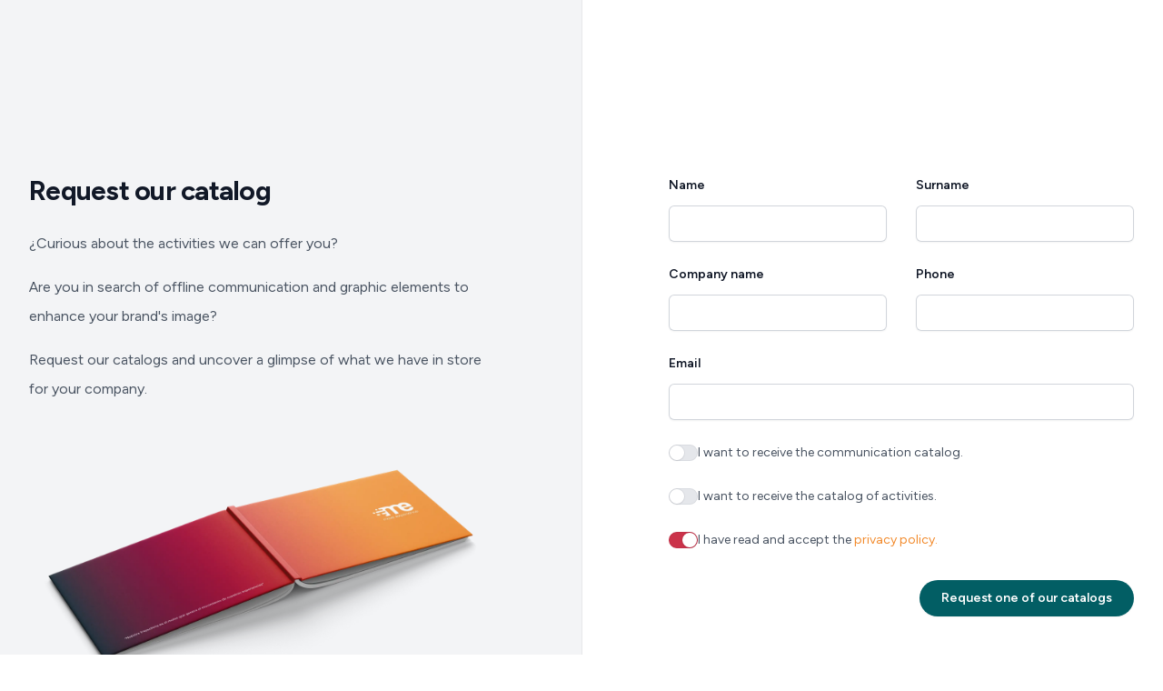

--- FILE ---
content_type: text/html; charset=utf-8
request_url: https://www.moveexperience.es/en/solicitud-de-catalogo
body_size: 14264
content:
<!DOCTYPE html><html lang="es"><head><meta charSet="utf-8"/><meta name="viewport" content="width=device-width"/><title>Contacto Move Experience</title><meta name="robots" content="index,follow"/><meta name="description" content="Agencia de actividades Team Building y servicios outdoor en Barcelona."/><meta property="og:title" content="Contacto Move Experience"/><meta property="og:description" content="Agencia de actividades Team Building y servicios outdoor en Barcelona."/><meta name="next-head-count" content="7"/><script defer="" data-domain="moveexperience.es" src="https://plausible.io/js/script.js"></script><link rel="preload" href="/_next/static/media/968c529aef8f703d-s.p.woff2" as="font" type="font/woff2" crossorigin="anonymous" data-next-font="size-adjust"/><link rel="preload" href="/_next/static/css/9f0e8e4a0b1330e7.css" as="style"/><link rel="stylesheet" href="/_next/static/css/9f0e8e4a0b1330e7.css" data-n-g=""/><link rel="preload" href="/_next/static/css/025a8186f33af97e.css" as="style"/><link rel="stylesheet" href="/_next/static/css/025a8186f33af97e.css" data-n-p=""/><noscript data-n-css=""></noscript><script defer="" nomodule="" src="/_next/static/chunks/polyfills-78c92fac7aa8fdd8.js"></script><script src="/_next/static/chunks/webpack-7cae470a5544c844.js" defer=""></script><script src="/_next/static/chunks/framework-b5b96b4f4afe7597.js" defer=""></script><script src="/_next/static/chunks/main-5938de1c06dfd5b0.js" defer=""></script><script src="/_next/static/chunks/pages/_app-faff7de9d6535fc8.js" defer=""></script><script src="/_next/static/chunks/1703-022686db67bba1b5.js" defer=""></script><script src="/_next/static/chunks/3035-7619fad3b3eb68c9.js" defer=""></script><script src="/_next/static/chunks/8495-21b231e961d0b57c.js" defer=""></script><script src="/_next/static/chunks/9821-63080d53159ad975.js" defer=""></script><script src="/_next/static/chunks/pages/solicitud-de-catalogo-61fce16aa333844c.js" defer=""></script><script src="/_next/static/YPjHqJjZ6ALXWXSYEjwNN/_buildManifest.js" defer=""></script><script src="/_next/static/YPjHqJjZ6ALXWXSYEjwNN/_ssgManifest.js" defer=""></script></head><body><div id="__next"><div class="__variable_67250e font-sans flex flex-col min-h-screen"><main class="flex-1"><div class=""><div class="mx-auto grid max-w-7xl grid-cols-1 lg:grid-cols-2"><div class="relative px-6 pb-12 pt-36 lg:static lg:px-8 lg:py-48"><div class="mx-auto max-w-xl lg:mx-0 lg:max-w-lg"><div class="absolute inset-y-0 left-0 -z-10 w-full overflow-hidden bg-gray-100 ring-1 ring-gray-900/10 lg:w-1/2 min-h-screen"></div><h2 class="text-3xl font-bold tracking-tight text-gray-900">Request our catalog</h2><p class="mt-6 leading-8 text-gray-600">¿Curious about the activities we can offer you?</p><p class="py-4 leading-8 text-gray-600">Are you in search of offline communication and graphic elements to enhance your brand&#x27;s image?</p><p class="leading-8 text-gray-600">Request our catalogs and uncover a glimpse of what we have in store for your company.</p><img src="/catalogo.webp" class="mt-6 object-contain"/></div></div><div class="px-6 pb-24 pt-20 sm:pb-32 lg:px-8 lg:py-48"><form><div class="mx-auto max-w-xl lg:mr-0 lg:max-w-lg"><div class="grid grid-cols-1 gap-x-8 gap-y-6 sm:grid-cols-2"><div><label for="name" class="block text-sm font-semibold leading-6 text-gray-900">Name</label><div class="mt-2.5"><input name="name" type="text" class="block w-full rounded-md border-0 px-3.5 py-2 text-gray-900 shadow-sm ring-1 ring-inset ring-gray-300 placeholder:text-gray-400 focus:ring-2 focus:ring-inset focus:ring-primary sm:text-sm sm:leading-6"/></div></div><div><label for="surname" class="block text-sm font-semibold leading-6 text-gray-900">Surname</label><div class="mt-2.5"><input name="surname" type="text" class="block w-full rounded-md border-0 px-3.5 py-2 text-gray-900 shadow-sm ring-1 ring-inset ring-gray-300 placeholder:text-gray-400 focus:ring-2 focus:ring-inset focus:ring-primary sm:text-sm sm:leading-6"/></div></div><div><label for="company_name" class="block text-sm font-semibold leading-6 text-gray-900">Company name</label><div class="mt-2.5"><input name="company_name" type="text" class="block w-full rounded-md border-0 px-3.5 py-2 text-gray-900 shadow-sm ring-1 ring-inset ring-gray-300 placeholder:text-gray-400 focus:ring-2 focus:ring-inset focus:ring-primary sm:text-sm sm:leading-6"/></div></div><div class=""><label for="phone" class="block text-sm font-semibold leading-6 text-gray-900">Phone</label><div class="mt-2.5"><input name="phone" type="tel" class="block w-full rounded-md border-0 px-3.5 py-2 text-gray-900 shadow-sm ring-1 ring-inset ring-gray-300 placeholder:text-gray-400 focus:ring-2 focus:ring-inset focus:ring-primary sm:text-sm sm:leading-6"/></div></div><div class="sm:col-span-2"><label for="email" class="block text-sm font-semibold leading-6 text-gray-900">Email</label><div class="mt-2.5"><input name="email" type="email" class="block w-full rounded-md border-0 px-3.5 py-2 text-gray-900 shadow-sm ring-1 ring-inset ring-gray-300 placeholder:text-gray-400 focus:ring-2 focus:ring-inset focus:ring-primary sm:text-sm sm:leading-6"/></div></div><div class="flex gap-x-4 sm:col-span-2"><div class="flex h-6 items-center"><button class="bg-gray-200 flex w-8 flex-none cursor-pointer rounded-full p-px ring-1 ring-inset ring-gray-900/5 transition-colors duration-200 ease-in-out focus-visible:outline focus-visible:outline-2 focus-visible:outline-offset-2 focus-visible:outline-indigo-600" id="headlessui-switch-:Rmd6:" role="switch" type="button" tabindex="0" aria-checked="false" data-headlessui-state=""><span aria-hidden="true" class="translate-x-0 h-4 w-4 transform rounded-full bg-white shadow-sm ring-1 ring-gray-900/5 transition duration-200 ease-in-out"></span></button></div><label class="text-sm leading-6 text-gray-600" id="headlessui-label-:R16d6:">I want to receive the communication catalog.</label></div><div class="flex gap-x-4 sm:col-span-2"><div class="flex h-6 items-center"><button class="bg-gray-200 flex w-8 flex-none cursor-pointer rounded-full p-px ring-1 ring-inset ring-gray-900/5 transition-colors duration-200 ease-in-out focus-visible:outline focus-visible:outline-2 focus-visible:outline-offset-2 focus-visible:outline-indigo-600" id="headlessui-switch-:Rnd6:" role="switch" type="button" tabindex="0" aria-checked="false" data-headlessui-state=""><span aria-hidden="true" class="translate-x-0 h-4 w-4 transform rounded-full bg-white shadow-sm ring-1 ring-gray-900/5 transition duration-200 ease-in-out"></span></button></div><label class="text-sm leading-6 text-gray-600" id="headlessui-label-:R17d6:">I want to receive the catalog of activities.</label></div><div class="flex gap-x-4 sm:col-span-2"><div class="flex h-6 items-center"><button class="bg-secondary flex w-8 flex-none cursor-pointer rounded-full p-px ring-1 ring-inset ring-gray-900/5 transition-colors duration-200 ease-in-out focus-visible:outline focus-visible:outline-2 focus-visible:outline-offset-2 focus-visible:outline-indigo-600" id="headlessui-switch-:Rod6:" role="switch" type="button" tabindex="0" aria-checked="true" data-headlessui-state="checked"><span aria-hidden="true" class="translate-x-3.5 h-4 w-4 transform rounded-full bg-white shadow-sm ring-1 ring-gray-900/5 transition duration-200 ease-in-out"></span></button></div><label class="text-sm leading-6 text-gray-600" id="headlessui-label-:R18d6:"><p>I have read and accept the<!-- --> <a class="text-primary hover:text-secondary transition-colors duration-200" href="/en/legal/politica-privacidad">privacy policy<!-- -->.</a></p></label></div></div><div class="mt-8 flex justify-end"><button type="submit" disabled="" class="rounded-full bg-tertiary px-6 py-2.5 text-center text-sm font-semibold text-white shadow-sm hover:bg-tertiary/80 focus-visible:outline focus-visible:outline-2 focus-visible:outline-offset-2 focus-visible:outline-primary">Request one of our catalogs</button></div></div></form></div></div></div></main></div></div><script id="__NEXT_DATA__" type="application/json">{"props":{"pageProps":{"__lang":"en","__namespaces":{"comun":{"menu":{"nosotros":"About us","actividades":"Activities","blog":"Blog","servicios":"Services","kitdigital":"Kit Digital","proyectos":"Projects","contacto":"Contact","equipo":"Team","legal":{"legal":"Legal notice","privacidad":"Privacy policy","cookies":"Cookie policy"},"trabaja":"Join Us","desarrollo":"designed \u0026 developed by"},"ui":{"descubrela":"Learn more","descubrelo":"Learn more","volver":"Back"},"home":{"title":"Our trajectory fuels the motion of our experiences.","boton":"Catalogue request","somos":{"title":"ABOOUT US \u0026","subtitle":"WHAT WE DO","bloque-1":"We are a dynamic agency, closely tied to the realm of activities: Team Building, corporate dinners, and outdoor services. Offering unique and high-quality experiences, founded upon the principles of sustainability and continuous improvement.","bloque-2":"We aim to provide support to companies, agencies, and hotels by offering our Team Building activities and other playful and training services for businesses","bloque-3":"Explore all that we can do for you."},"servicios":{"title":"SERVICES","servicio-1":"Direct support","servicio-2":"Planning","servicio-3":"Strategy","servicio-4":"Values and Objectives Analysis","servicio-5":"Set-up and Advancemento","servicio-6":"Production and Execution","servicio-7":"Outcome-Oriented","servicio-8":"Feedback"},"valor":{"title":"THE VALUE OF","subtitle":"OUR MOMENTUM","bloque-1":"Our customization is a guarantee for all activities, enhancing immersion through storytelling, guided by an actor/facilitator to transform your activity into","bloque-2":"AN IMMERSIVE \u0026 UNIQUE EXPERIENCE."},"ofrecemos":{"title":"OUR OFFER","bloque-1":"Experiences that emotionally connect people with your brand and bring about meaningful and positive changes in participants' behavior."},"actividades":{"title":"ACTIVITIES","team":{"title":"TEAM BUILDING","bloque-1":"As specialists in Team Building activities, we offer a diverse range of experiences designed to promote team values among participants through our engaging programs.","bloque-2":"We design, develop, and produce unique, high-quality activities, tailoring and customizing them to meet your specified objectives"},"rsc":{"title":"CSR \u0026 SUSTAINABLILITY","bloque-1":"Encourage your team to make a difference by participating in Corporate Social Responsibility initiatives.","bloque-2":"Explore the myriad ways your company can make a difference. From combating climate change and improving facilities for socially excluded children to crafting collective toys for donation and assisting endangered wildlife – there's so much more to discover. Learn more"},"aventuras":{"title":"ADVENTURE ACTIVITIES","bloque-1":"If your team needs a break, Move Experience provides the solution.","bloque-2":"Request the activity that aligns best with your goals: relaxation, adrenaline, leisure, and/or fun. Discover the most enjoyable way to invest your time and that of your team."},"wow":{"title":"WOW!","bloque-1":"Seeking to add a Wow effect to your event? Leave your attendees speechless by offering something unique for your evening.","bloque-2":"We personalize each experience to make it unique and unparalleled. Tell us your idea, and together, let's make it happen"},"cenas":{"title":"CORPORATE DINNERS AND EVENTS","bloque-1":"At Move Experience, we take delight in orchestrating corporate dinners, bestowing upon them the significance and care they deserve. The annual event for any company should be an exceptional and striking affair, leaving a lasting memory for all attendees."},"otros":{"title":"OTHER SERVICES","bloque-1":"At Move, we are not only experts in activities!","bloque-2":"We offer to your company a wide range of services that will help boost your team, your brand, and its presence. Let our team and momentum flow alongside your company, and we will achieve the best results, meeting your objectives."}},"proyectos":{"title":"PROJECTS","subtitle":"HIGHTLIGHTED PROJECTS"},"cta":{"title":"Let us be your trusted agency, and we'll take care of everything.","button":"Contact us "},"confiado":{"title":"SOME OF THE CLIENTS WHO HAVE PLACED","subtitle":"THEIR TRUST IN US"},"blog":{"title":"BLOG MOVE EXPERIENCE","subtitle":"LAST NEWS","ver":"View all news"},"testimonios":{"title":"CLIENT REVIEWS","subtitle":""},"mas":{"title":"LEARN MORE ABOOUT US","subtitle":"Stay Up to Date, Learn More About All We Do. Don't Miss Our Blog and Social Media. Follow Us!","blog":{"title":"MOVE EXPERIENCE NEWS","bloque-1":"Dive into our blog, discover the benefits of Team Building activities, learn the keys to organizing your event, and much more."},"vimeo":{"title":"VIMEO","bloque-1":"Explore some of our projects and envision how your next event could shape up with us."},"instagram":{"title":"INSTAGRAM","bloque-1":"Follow us on our social media platforms to stay updated on all the exciting activity we're creating. Join us!"}}},"actividades":{"title":"Activities","other":"Discover More Activities","sections":{"team":{"title":"Team Building","description":"Explore our team-building activities and enhance the working atmosphere in your company."},"rsc":{"title":"CSR y sostainability","description":"Contribute to building a better world with our Corporate Social Responsibility activities."},"aventura":{"title":"Adventure activities","description":"Experience the adrenaline, excitement, and challenge in natural settings that will leave you in awe."},"wow":{"title":"WOW!","description":"The most exclusive proposals and experiences to ensure your corporate events become truly unique and unforgettable."},"cenas":{"title":"Corporate dinners \u0026 Events","description":"We transform your corporate dinner or lunch into the most special and standout event of the year."},"catalogo":{"title":"Activities Catalogue","description":"Request and download Our Activities Catalogue."},"saber":"Learn more"},"team":{"title":"Team Building","description":"","team-building":{"muevete":{"title":"Move around anywhere.","description":"Discover your current location.","bloc":"A unique way to explore any destination. We provide a range of urban and mountain experiences to dynamically uncover the most iconic spots in a location. Enjoy the thrill of teamwork, break the routine, and have fun with our distinctive and customizable activities.","magazine":"Magazine Tour","orientacion":"Mountain Navigation","raid":"Raid Adventure","treasure":"Treasure Hunt","gynkanas":"Technological Scavenger Hunts"},"cooking":{"title":"Cooking Contests and Workshops.","description":"Ignite the stoves and indulge in an exciting cooking activity!","bloc":"Embark on a culinary adventure and discover the joy of cooking with your colleagues through our culinary experiences.","bloc-2":"Workshops, contests, challenges, unique dishes, traditional plates, both national and international... Fascinating results where every minute counts.","masterchef":"Masterchef Contest","paellas":"Paella Contest","tapa":"Spanish tapas Contest","cocina":"Culinary Channel","mundo":"International Cusine","paladar":"Sweet Palate.","cocteles":"Cocktail Battle"},"construccion":{"title":"Building Activities","description":"Teamwork","bloc":"Construction activities that demand effort and concentration from individuals and all participants. In our construction Team Building activities, we will uncover how far we can go when working together. An activity that reinforces cooperation, self-improvement, leadership, and communication. Each participant will take on one or multiple roles within the activities","mosaico":"Mosaic Creation","pincel":"Paintbrush Art","torres":"Tower Building","graffitis":"Graffiti Art","castellers":"Human Towers","logos":"Aerial Logos"},"concursos":{"title":"Contests","description":"Go for it!","bloc":"In our contests, each team will push their knowledge, skills, and creativity to the limit in order to win.","bloc-2":"Share your idea with us, and we'll create a tailor-made contest: musical, commercial shoot, rock bands, knowledge quizzes, company contests, and many more","spots":"Spot Contests","rock":"Rock Band Contest","karaoke":"Deluxe Karaoke Contest","trivial":"Trivial Pursuit Big Game","ganar":"One Minute left to Win Contest","tematicas":"Themed Contest"}}},"rsc":{"title":"CSR y Sostainability","description":"Sustainability","bloc":"Our Corporate Social Responsibility activities mobilize teams through unique experiences that contribute to the ongoing betterment of our planet. We tailor each CSR project to suit the nature of every company. Join us in building a better world through rewarding and impactful activities.","juguetes":"Toy Building - proyecto Geppetto","abejas":"Honeycomb Panel Construction","centros":"Support for Community Center Improvements","protectoras":"Support for Animal Shelter Improvements","cooking":"Charitable Cooking","arbol":"Every Tree Matters","proyectos":"Custom-Crafted Charitable Projects"},"aventura":{"title":"Adventure activities","description":"Fun and adrenaline","bloc":"Are you ready for an exhilarating experience? We are leaders in igniting excitement through challenging activities for nature, adventure, and adrenaline enthusiasts. With partners in privileged natural spaces, we specialize in crafting unforgettable experiences that push limits and stimulate senses. Our team of experts ensures a tailored experience for participants – whether beginners or seasoned pros, for all ages.","nieve":"Snow activities","motor":"Driveing experience","altura":"High-Altitude experiences","maritimo":"Maritime Experiences","bubble":"Bubble Football","family":"Family Day"},"wow":{"title":"WOW!","description":"¡Let the show begin!","bloc":"Impress your guests by offering a unique proposition at your event.","bloc-2":"We tailor each experience to make them exceptional and unparalleled. Share your ideas with us, and we'll work together to bring them to life!","bloc-3":"The most exclusive and astonishing experiences to generate the sought-after reaction in your events: WOW!","catas":"Wine Tastings and Pairings","tematicas":"Themed Dinners","casino":"Gastro Casino Gourmet","ibiza":"Ibiza Show Night","senzacionarium":"Senzacionarium","show":"Acrobatic Show","espectaculos":"Shows"},"cenas":{"title":"Corporate dinners \u0026 Events","description":"","bloc":"We are passionate about orchestrating corporate dinners, giving them the value and dedication they deserve. We strive to transform the most prominent event of the year for any company into an extraordinary and memorable evening for all attendees.","bloc-2":"Our commitment covers every aspect of the evening from start to finish. We take care of planning, venue sourcing, meticulous organization, culinary proposals, as well as entertainment and animation. Share your idea with us, and we'll make it a reality","gala":"Gala Dinners","navidad":"Christmas Dinners","espectaculo":"Dinner Show","singulares":"Dinners in unique spaces","mundo":"World Cuisine Dinners","coctel":"Coctel dinners","caterings":"Catering Services","breakfast":"Office Breakfast"}},"servicios":{"title":"Services","description":"Our services move with you, the opportunities are in your hands. Discover all that we can do for you.","kitDigital":{"title":"Kit Digital","bloque":"Benefit from subsidies for the digitalization of your SME. As digitizing agents, we help you boost your business."},"soporte":{"title":"Support for Corporate Conventions","bloque":"We're here to assist you! We specialize in providing support for presentations, stage setup, creative development, and much more. Share your project with us, and together, we'll make your brand shine!"},"viajes":{"title":"Incentive Travel","bloque":"Exploring new destinations? Rest assured, we handle all the details. We specialize in organizing group travel experiences that are both inspiring and rewarding. Treat your team to a truly exceptional journey."},"lanzamiento":{"title":"Product Launch","bloque":"We are here to support you in presenting your new product with utmost originality and creativity. Explore the myriad of opportunities we provide to elevate your product to the forefront. Would you like to discuss innovative approaches?"},"formacion":{"title":"Experiential Training","bloque":"We delve into the key motivations of our attendees, enhancing the likelihood of success through our formative experiences."},"audiovisual":{"title":"Audiovisual production","bloque":"Do you seek impeccable audiovisual resources for your event, coupled with a proficient technical team poised to extract its full potential? We furnish you with the essential arsenal and elevate your experiences to unprecedented heights"},"grafico":{"title":"Graphic Design","bloque":"Entrust us with the creativity; share your concept, and we shall breathe life into it through design. Presentations, newsletters, artifacts, branding, merchandising... Our designers shall manifest optimal outcomes for all your envisioned endeavors"},"promocion":{"title":"Point of Sale Promotion","bloque":"Enhancing the Experience! Our creative team undertakes the meticulous study and development of each action, delivering optimal outcomes tailored to elevate your point of sale."},"street":{"title":"Street Marketing","bloque":"We navigate streets, cities, countries—wherever necessary—to amplify and illuminate your endeavor. Share your vision, and we shall unveil our most ingenious facet."},"personal":{"title":"Personnel Procurement for Campaigns","bloque":"In search of hostesses? Perhaps a specialized assembler? A guide for your group, maybe? We provide an array of human resources to bolster your endeavors, events, and activities. Share us your requirements, and we shall supply you with the most qualified personnel."},"actividades":{"title":"Tailored Activity Design","bloque":"We will craft the activity to your specifications, aligning with your objectives from inception to completion. Join us for a collaborative session, where together, we will unleash creativity to fashion the ultimate bespoke experience"},"dron":{"title":"Aerial Videography Showcase","bloque":"Our pilots and creatives merge state-of-the-art technology with immersive visual storytelling to capture images using drones equipped with high-resolution cameras that will magnificently film every detail of the event"},"filmmaking":{"title":"Filmmaking \u0026 Shootings","bloque":"ncredible Outcomes to Elevate Your Company, Product, or Event Promotion. We take care of it all! Our team of creatives, videographers, and photographers is at your service, dedicated to crafting a compelling narrative that launches your ideas into stardom. From commercials and promotional videos to recap videos and product/event photoshoots..."},"showrooms":{"title":"ShowRooms","bloque":"We excel at crafting charming spaces that resonate with your brand. We scout for the perfect location, transmute design into ephemeral architecture, adorn with decor, and provide counsel on managing and coordinating strategies for your showroom, ensuring its resounding impact."},"contacto":{"title-1":"If you need us","title-2":"we'll move for you","contactanos":"Contact us!"}},"kitdigital":{"title":"Kit Digital","description":"Show off your website with the Digital Kit and Move Experience program!","section-1":{"title":"Still don't know the Digital Kit?","bloque-1":"We encourage you as a self-employed person or SME to take advantage of the opportunity offered by the Digital Kit with a subsidy of up to €12,000.","bloque-2":"This initiative, offered by the Ministry of Economic Affairs and Digital Transformation, aims to finance the expenses associated with the digital transformation of small and medium-sized companies nationwide."},"section-2":{"title":"Why choose us?","bloque-1":"At Move Experience, as a digitalization agency, we offer a wide variety of services to help companies like yours in the process of digital transformation, with a wide variety of services to help in the process of adapting and taking advantage of new technologies.","bloque-2":"From strategic consulting to custom software and application development, including web design, digital marketing, systems integration, and employee training and development.","bloque-3":"We are a great ally for any company that wants to remain competitive in today's market."},"requirements":{"title":"What are your requirements?","desc1":"Be a small or micro business, or be self-employed according to the definitions in Annex I of Regulation (EU) No. 651/2014.","desc2":"Not be considered a company in crisis according to article 2.18 of said regulation.","desc3":"Be up to date with payments of tax obligations and Social Security.","desc4":"Not be subject to prohibitions according to the General Subsidies Law.","desc5":"Be registered in the Census of businessmen, professionals and withholders of the State Tax Administration Agency or equivalent in the Foral Tax Administration.","desc6":"Not have a pending recovery order following a previous decision by the European Commission.","desc7":"Do not exceed the minimum (small amount) aid limit."},"offering":{"title":"What we offer?","section-1":{"title":"Website and online visibility","bloque-1":"In our web design department, we take care of all online digital projects. We will identify the most appropriate option for the client company and implement it with the constant objective of achieving the most outstanding results."},"section-2":{"title":"Custom App Development","bloque-1":"We create personalized applications adapted to the specific needs of your company or event.","bloque-2":"Our development approach guarantees unique and functional solutions, providing digital tools that enhance efficiency and user experience, whether for internal use or for interaction with your audience at events."},"section-3":{"title":"Social Network Management","bloque-1":"We design the planning of a social media strategy that aligns with the company's mission and vision and we are in charge of executing it, including data tracking, content publication and analysis to achieve maximum impact."}},"banner":{"title":"Now you know everything!","description":"Contact us to start growing together.","cta":"Contact us"},"info":"GET INFORMED!"},"contacto":{"title":"Contact","description":"We move anywhere.","catalogo":{"title":"Request our catalog","desc1":"¿Curious about the activities we can offer you?","desc2":"Are you in search of offline communication and graphic elements to enhance your brand's image?","desc3":"Request our catalogs and uncover a glimpse of what we have in store for your company."},"form":{"first_name":"Name","last_name":"Surname","email":"Email","phone":"Phone","message":"Message","company":"Company name","submit":"Send","submit-catalogo":"Request one of our catalogs","submit-catalogos":"Request both catalogs","comunicacion":"I want to receive the communication catalog.","actividades":"I want to receive the catalog of activities.","encuentranos":"FIND US:","gracias":"Thank you! We have received your form successfully.","leido":"I have read and accept the","privacidad":"privacy policy"}},"equipo":{"title":"Team","description":"","usuarios":{"description":"Description","note":"Personal Note","skills":"Skills","destiny":"A destination","vacations":"Holiday place","food":"favourite Food","hobbies":"Hobbies","enric-pons":{"name":"Enric Pons","slug":"enric-pons","cargo":"CEO \u0026 Founnder memeberr","bornPlace":"Barcelona - Ibiza","dateBorn":"28/03/1990","featuredSkills":{"feature1":"Proactivity","feature2":"Teamwork","feature3":"Discipline","feature4":"Problem solver"},"description":"From a young age, I began immersing myself in the world of dance and physical-sport activities in natural settings. An opportunity to explore the events industry presented itself, and I fell in love with it. After a long journey, I decided to embark on my own path, creating Move Experience. Today, I take great pride in the dedicated and passionate team that joins me on this journey","personalNote":"My dream was always to direct grand musicals. Today, I direct events, and it's a dream fulfilled. Every challenge is a new awakening","destiny":"Ibiza","vacations":"Any place where I can witness a sunset over the sea.","food":"The one I make, preferably anything with cheese","hobbies":"Traveling, dancing, laughing, enjoying time with loved ones, watching a sunset, and my work is one of my hobbies"},"anna-bartroli":{"name":"Anna Bartrolí","slug":"anna-bartroli","cargo":"Graphic designer","bornPlace":"Barcelona","dateBorn":"25/04/1996","featuredSkills":{"feature1":"Disign \u0026 Creativity","feature2":"Ilustration","feature3":"Image Editing","feature4":"Technology"},"description":"Holder of a degree in Advertising Design and Graphics, with extensive experience in various facets of my profession, ranging from my passion for charcoal drawing to mastering the realm of digital art","personalNote":"My greatest motivation is to showcase my designs to the world, a goal I am currently achieving.","destiny":"Metaverse","vacations":"Strolling through Tokyo at night dressed as a complete Yami Kawaii 😊","food":"Italian cuisine… Sei l’amore della mia vita","hobbies":"El maquillaje y la moda, que son otras maneras de explotar mi creatividad: ¡VIVA EL SHOW!."},"alex-mas":{"name":"Àlex Mas Sanz","slug":"alex-mas","cargo":"Logístics \u0026 Operations Manager","bornPlace":"Granollers","dateBorn":"20/09/1993","featuredSkills":{"feature1":"Technical Expertise","feature2":"Inventiveness","feature3":"Dedication","feature4":"Passión"},"description":"I've always been passionate about events, especially sports events. However, when I discovered the realm of corporate events, I became deeply enthusiastic about them and wholeheartedly dedicated myself to working in the sector.","personalNote":"My lifelong dream has always been to establish my own event company. Presently, I am dedicated to organizing events, and this endeavor brings me a sense of fulfillment.","destiny":"Australia","vacations":"Haciendo submarinismo con tiburones en la gran barrera de coral.","food":"Italian, Japonese, mexican, french \u0026 spanish cuisine.","hobbies":"Driving, attending events, scuba diving, canyoning, bungee jumping, rafting, wakeboarding, cycling, motorcycle riding."},"laia-monfort":{"name":"Laia Monfort","slug":"laia-monfort","cargo":"Account Manager","bornPlace":"Alt Penedés","dateBorn":"05/10/1995","featuredSkills":{"feature1":"Resolutive","feature2":"Committed","feature3":"Creative","feature4":"Attentive to detail"},"description":"For over 5 years, I have been working directly with the public, and I've always felt a deep passion for events. I strive for continuous self-improvement in both my personal and professional aspects. That's why I never stop seeking new challenges and learning opportunities.","personalNote":"I have always enjoyed creating things, whether they are tangible or not..","destiny":"Thailand","vacations":"aching breathtaking views after a hiking trail and savoring the feeling of being alive..","food":"Sushi, anytime","hobbies":"I love crafting, cooking, and learning new things."},"mimi-topalova":{"name":"Mimi Topalova","slug":"mimi-topalova","cargo":"Project Manager","bornPlace":"Barcelona","dateBorn":"11/05/1993","featuredSkills":{"feature1":"Strategy","feature2":"Comunication","feature3":"Creativity","feature4":"Organized"},"description":"The fact that my entire professional journey has unfolded within the realms of events, creativity, and communication makes me believe that this might be my true calling.","personalNote":"Naturally eclectic. Growing up between the north and the south, amidst seas and mountains, I find myself at ease anywhere. Curiosity leads me to embrace numerous hobbies. I adore diversity, my people, unique outfits, music, and dancing. You'll find me happily immersed in festivals and concerts.","destiny":"Australia","vacations":"Strolling through the colorful streets of Oaxaca, Mexico.","food":"Just one? Wherever you go... eat what you see! 😊","hobbies":"Listening to music and discovering new talents above all. I also adore fashion, cooking, strolling, and traveling.."},"david-martinez":{"name":"David Martínez","slug":"david-martinez","cargo":"Commercial Director","bornPlace":"Barcelona - Ibiza","dateBorn":"","featuredSkills":{"feature1":"Communication","feature2":"Project management","feature3":"Teamwork","feature4":"Dedication and commitment"},"description":"I started my professional career in the world of marketing, but I quickly realized that I am passionate about working with people and getting involved in commercial projects. In my career, I have worked for large dental safety brands. Together I have always collaborated and organized all types of corporate events, both for the companies with which I have worked, as well as with collaborations with other companies in the sector.","personalNote":"For me the smile is the mirror of the soul. I enjoy every day of my work and I feel that in the end everything has a return.","destiny":"New Zealand","vacations":"A deserted beach with the people I love.","food":"The paella","hobbies":"Cinema, television, theater, the mountains, a sunset and especially everything related to the sea, one of my great passions."},"sergi-viaplana":{"name":"Sergi Viaplana","slug":"sergi-viaplana","cargo":"Graphic designer","bornPlace":"Arbúcies","dateBorn":"","featuredSkills":{"feature1":"Strategyia","feature2":"Communication","feature3":"Creativity","feature4":"Organization"},"description":"I consider myself a hard-working and responsible person, eager to learn and work as a team. I love graphic design and music production, which is why I dedicate much of my free time to creating and experimenting.","personalNote":"I am quite calm but challenges motivate me and being able to work on what I like is a dream come true.","destiny":"Tokyo","vacations":"Visit the pyramids and feel like a real pharaoh.","food":"The rice with chicken","hobbies":"Producing and listening to music, meeting friends, fashion, watching movies..."},"gerard-soler":{"name":"Gerard Soler","slug":"gerard-soler","cargo":"Logistics and operations","bornPlace":"Barcelona","dateBorn":null,"featuredSkills":{"feature1":"Organization","feature2":"Teamwork","feature3":"Management","feature4":"Ingenuity"},"description":"Passionate about events, I have been working in the sector for more than 6 years, collaborating with different companies and with many clients and reference brands.","personalNote":"Fast to reach the destination, slow to enjoy the journey.","destiny":"Louisiana","vacations":"Egypt.","food":"Everything, of course😊🖖.","hobbies":"Adventure sports, motor sports, photography, nature, sea, mountains, animals, especially horse riding and natural dressage."},"marta-gomez":{"name":"Marta Gómez","slug":"marta-gomez","cargo":"Account manager","bornPlace":"Terrassa","dateBorn":null,"featuredSkills":{"feature1":"Empathic","feature2":"Observer","feature3":"Creative","feature4":"Accurate"},"description":"After having tried many things, I realized that I needed to do something that could offer me dynamism and all kinds of knowledge, that is why I decided to study image consulting and event organization. A sector that offers, in its daily life, unique and different experiences.","personalNote":"Passionate about the world, art, imagination and creation.","destiny":"Dublín","vacations":"México, Tailandia.","food":":Too much devotion to food to be able to choose!","hobbies":"Read, spend time with my dog ​​and cat companions and enjoy nature."},"anna-seminario":{"name":"Anna Seminario","slug":"anna-seminario","cargo":"Account manager","bornPlace":"Barcelona","dateBorn":null,"featuredSkills":{"feature1":"Observer","feature2":"Organized","feature3":"Perfectionist","feature4":"Creative"},"description":"As a student in this field, I have a passion for organizing events. I look for opportunities to continue learning through experiences in this sector, with the aim of creating unforgettable experiences.","personalNote":"Always dedicate myself to what I am passionate about, creating experiences.","destiny":"Japón","vacations":"Maldivas.","food":"Asian, Italian... Impossible to choose!","hobbies":"Makeup, traveling, reading and learning languages."}}},"trabaja":{"title":"Do you want to work with us?","option-1":"I want to work with you as an employee","option-2":"I am a company that wants to become a supplier for Move Experience.","form":{"nombre":"Name","apellidos":"Surname","email":"Email","telefono":"Phone","porque":"Why would you like to work with us?","cv":"Enclose CV / portfolio","subir":"Upload","aceptar":"I accept the privacy policy","servicio":{"title":"In which of the following services does your company fit best?","option-1":"Hospitality and Catering","option-2":"Tourism Services and Activities","option-3":"Event Spaces","option-4":"Photography","option-5":"Artistic","option-6":"Sports","option-7":"General Administrative Supplies","option-8":"Other services"},"empresa":"Company name","web":"Web","localidad":"Location","provincia":"Provincia","mensaje":"Message","presentacion":"Enclose presentation","enviar":"Send"},"respuesta-candidatura":{"bloque-1":"Move Experience has received your request.","bloque-2":"Currently, we do not have any open selection processes. Our Human Resources department will review your CV and consider it for future vacancies. Should your profile align with any available positions, we will reach out to you","bloque-3":"Thank you very much for reaching out to us. We wish you the best of luck!"},"respuesta-proveedor":{"bloque-1":"We have successfully received your information.","bloque-2":"We will review your proposal and provide you a response within a maximum period of 15 days.","bloque-3":"Thank you very much for reaching out to us and for your interest in Move Experience."}},"encuesta":{"title":"Satisfaction Survey","preguntas":{"pregunta-1":"Are you satisfied with the involvement of the team and/or assigned manager in this project??","pregunta-2":"Overall, are you satisfied with the event organization?","pregunta-3":"Have we met the expectations by bringing the ideas to life?","pregunta-4":"¿as the actor involved in the facilitation suitable, dynamic, and understandable to you?","pregunta-5":"Rate the actor involved in facilitation (ability to connect with the audience, communication skills, etc.).","pregunta-6":"Would you recommend us??","comentario":"Leave a remark","recomendacion":{"intro":"We are delighted to have met your expectations.","description":"Could you kindly recommend us and leave a comment about your experience? This will allow us to share your feedback with other collaborators. Your opinion is invaluable to us and helps us improve every day.."},"acepto":"Accept"},"enviar":"Send","congrats":{"description":"Thank you! We have successfully received your satisfaction survey.."}},"proyectos":{"title":"Projects"}}}},"__N_SSG":true},"page":"/solicitud-de-catalogo","query":{},"buildId":"YPjHqJjZ6ALXWXSYEjwNN","isFallback":false,"gsp":true,"locale":"en","locales":["es","ca","fr","en"],"defaultLocale":"es","scriptLoader":[]}</script></body></html>

--- FILE ---
content_type: text/css; charset=utf-8
request_url: https://www.moveexperience.es/_next/static/css/025a8186f33af97e.css
body_size: 62
content:
@font-face{font-family:__Figtree_67250e;font-style:normal;font-weight:300 900;font-display:swap;src:url(/_next/static/media/03407990841cab7a-s.woff2) format("woff2");unicode-range:U+0100-02ba,U+02bd-02c5,U+02c7-02cc,U+02ce-02d7,U+02dd-02ff,U+0304,U+0308,U+0329,U+1d00-1dbf,U+1e00-1e9f,U+1ef2-1eff,U+2020,U+20a0-20ab,U+20ad-20c0,U+2113,U+2c60-2c7f,U+a720-a7ff}@font-face{font-family:__Figtree_67250e;font-style:normal;font-weight:300 900;font-display:swap;src:url(/_next/static/media/968c529aef8f703d-s.p.woff2) format("woff2");unicode-range:U+00??,U+0131,U+0152-0153,U+02bb-02bc,U+02c6,U+02da,U+02dc,U+0304,U+0308,U+0329,U+2000-206f,U+20ac,U+2122,U+2191,U+2193,U+2212,U+2215,U+feff,U+fffd}@font-face{font-family:__Figtree_Fallback_67250e;src:local("Arial");ascent-override:93.60%;descent-override:24.63%;line-gap-override:0.00%;size-adjust:101.49%}.__className_67250e{font-family:__Figtree_67250e,__Figtree_Fallback_67250e;font-style:normal}.__variable_67250e{--font-figtree:"__Figtree_67250e","__Figtree_Fallback_67250e"}

--- FILE ---
content_type: text/css; charset=utf-8
request_url: https://www.moveexperience.es/_next/static/css/025a8186f33af97e.css
body_size: 91
content:
@font-face{font-family:__Figtree_67250e;font-style:normal;font-weight:300 900;font-display:swap;src:url(/_next/static/media/03407990841cab7a-s.woff2) format("woff2");unicode-range:U+0100-02ba,U+02bd-02c5,U+02c7-02cc,U+02ce-02d7,U+02dd-02ff,U+0304,U+0308,U+0329,U+1d00-1dbf,U+1e00-1e9f,U+1ef2-1eff,U+2020,U+20a0-20ab,U+20ad-20c0,U+2113,U+2c60-2c7f,U+a720-a7ff}@font-face{font-family:__Figtree_67250e;font-style:normal;font-weight:300 900;font-display:swap;src:url(/_next/static/media/968c529aef8f703d-s.p.woff2) format("woff2");unicode-range:U+00??,U+0131,U+0152-0153,U+02bb-02bc,U+02c6,U+02da,U+02dc,U+0304,U+0308,U+0329,U+2000-206f,U+20ac,U+2122,U+2191,U+2193,U+2212,U+2215,U+feff,U+fffd}@font-face{font-family:__Figtree_Fallback_67250e;src:local("Arial");ascent-override:93.60%;descent-override:24.63%;line-gap-override:0.00%;size-adjust:101.49%}.__className_67250e{font-family:__Figtree_67250e,__Figtree_Fallback_67250e;font-style:normal}.__variable_67250e{--font-figtree:"__Figtree_67250e","__Figtree_Fallback_67250e"}

--- FILE ---
content_type: application/javascript; charset=utf-8
request_url: https://www.moveexperience.es/_next/static/chunks/9821-63080d53159ad975.js
body_size: 11405
content:
"use strict";(self.webpackChunk_N_E=self.webpackChunk_N_E||[]).push([[9821],{9821:function(c,l,s){s.d(l,{Du:function(){return B},EA:function(){return m},Gj:function(){return M},I8:function(){return n},Jr:function(){return t},K3:function(){return E},LO:function(){return f},LP:function(){return T},Lv:function(){return i},OC:function(){return g},PP:function(){return P},Qr:function(){return k},SF:function(){return Z},TX:function(){return j},Tk:function(){return a},Xj:function(){return p},Xw:function(){return _},Z$:function(){return V},do:function(){return w},go:function(){return u},nT:function(){return e},nk:function(){return X},rF:function(){return x},s2:function(){return C},sg:function(){return o},t5:function(){return d},v3:function(){return r},vS:function(){return H},yh:function(){return v},zc:function(){return L}});var h=s(6734);let t=c=>(0,h.jsxs)("svg",{viewBox:"0 0 24 24",xmlns:"http://www.w3.org/2000/svg",...c,children:[(0,h.jsxs)("g",{fill:"currentColor",children:[(0,h.jsx)("path",{d:"M11.78 13.71l-2.25-2.25c-.3-.3-.77-.3-1.07 0 -.3.29-.3.76 0 1.06l2.25 2.25c.29.29.76.29 1.06 0 .29-.3.29-.77 0-1.07Z"}),(0,h.jsx)("path",{d:"M14.46 9.96l-3.75 3.75c-.3.29-.3.76 0 1.06 .29.29.76.29 1.06 0l3.75-3.75c.29-.3.29-.77 0-1.07 -.3-.3-.77-.3-1.07 0Z"}),(0,h.jsx)("path",{d:"M20.25 12c0 4.55-3.7 8.25-8.25 8.25 -4.56 0-8.26-3.7-8.26-8.25 0-4.56 3.69-8.26 8.24-8.26 4.55-.001 8.25 3.69 8.25 8.24Zm1.5-.01c0-5.39-4.37-9.75-9.76-9.75s-9.75 4.36-9.75 9.75c0 5.38 4.36 9.74 9.75 9.74 5.38 0 9.74-4.37 9.74-9.75Z",transform:"rotate(-90 12 12)"})]}),(0,h.jsx)("path",{fill:"none",d:"M24 24H0V0h24Z"})]}),x=c=>(0,h.jsxs)("svg",{viewBox:"0 0 24 24",xmlns:"http://www.w3.org/2000/svg",...c,children:[(0,h.jsxs)("g",{fill:"currentColor",children:[(0,h.jsx)("path",{d:"M15.54 20.25H8.45c-.79-.01-1.44-.61-1.5-1.39L5.98 6.31l-.75.8h13.5l-.75-.81 -.97 12.54c-.07.78-.72 1.38-1.5 1.38Zm0 1.5c1.56-.01 2.87-1.21 2.99-2.77l.96-12.55c.03-.44-.32-.81-.75-.81H5.24c-.44 0-.79.37-.75.8l.96 12.54c.12 1.56 1.42 2.76 2.99 2.76l7.08 0Z"}),(0,h.jsx)("path",{d:"M20 5.63H4c-.42 0-.75.33-.75.75 0 .41.33.75.75.75h16c.41 0 .75-.34.75-.75 0-.42-.34-.75-.75-.75Z"}),(0,h.jsx)("path",{d:"M9.18 3.75h5.625c.2 0 .375.16.375.375v2.25l.75-.75H8.055l.75.75v-2.25c0-.21.16-.38.375-.38Zm-.001-1.5c-1.04 0-1.88.83-1.88 1.87v2.25c0 .41.33.75.75.75h7.875c.41 0 .75-.34.75-.75V4.12c0-1.04-.84-1.875-1.875-1.875H9.174Z"}),(0,h.jsx)("path",{d:"M13.22 10.88v5.62c0 .41.33.75.75.75 .41 0 .75-.34.75-.75v-5.62c0-.42-.34-.75-.75-.75 -.42 0-.75.33-.75.75Z"}),(0,h.jsx)("path",{d:"M9.28 10.88v5.62c0 .41.33.75.75.75 .41 0 .75-.34.75-.75v-5.62c0-.42-.34-.75-.75-.75 -.42 0-.75.33-.75.75Z"})]}),(0,h.jsx)("path",{fill:"none",d:"M0 0h24v24H0Z"})]}),n=c=>(0,h.jsxs)("svg",{viewBox:"0 0 24 24",xmlns:"http://www.w3.org/2000/svg",...c,children:[(0,h.jsx)("path",{fill:"none",d:"M0 0h24v24H0V0Z"}),(0,h.jsxs)("g",{fill:"currentColor",children:[(0,h.jsx)("path",{d:"M17.25 13v6c0 .69-.56 1.25-1.25 1.25H5c-.7 0-1.25-.56-1.25-1.25V8c0-.7.55-1.25 1.25-1.25h4c.41 0 .75-.34.75-.75 0-.42-.34-.75-.75-.75H5C3.48 5.25 2.25 6.48 2.25 8v11c0 1.51 1.23 2.75 2.75 2.75h11c1.51 0 2.75-1.24 2.75-2.75v-6c0-.42-.34-.75-.75-.75 -.42 0-.75.33-.75.75Z"}),(0,h.jsx)("path",{d:"M8.09 15.74l3.15-.39c.38-.05.74-.23 1.02-.5l7.63-7.64c1.13-1.14 1.13-2.99 0-4.13 -1.14-1.14-2.99-1.14-4.13-.01l-7.57 7.56c-.27.26-.45.61-.5.98l-.47 3.24c-.07.48.34.91.83.85Zm-.19-1.49l.83.85 .46-3.24c0-.06.03-.11.07-.15l7.56-7.56c.55-.56 1.44-.56 2 0 .55.55.55 1.44 0 2l-7.631 7.63c-.04.03-.1.06-.15.07l-3.16.38Z"})]})]}),r=c=>(0,h.jsxs)("svg",{viewBox:"0 0 24 24",xmlns:"http://www.w3.org/2000/svg",...c,children:[(0,h.jsx)("path",{fill:"none",d:"M0 0h24v24H0Z"}),(0,h.jsxs)("g",{fill:"currentColor",children:[(0,h.jsx)("path",{d:"M12.75 13.12V9.38c0-.42-.34-.75-.75-.75 -.42 0-.75.33-.75.75v3.74c0 .41.33.75.75.75 .41 0 .75-.34.75-.75Z"}),(0,h.jsx)("path",{d:"M11.99 15.375c-.56 0-1.01.45-1 1 -.01.54.44.99.99.99s1-.45 1-1c0-.56-.45-1-1.01-1 -.42 0-.75.33-.75.75 0 .41.33.75.75.75 -.28 0-.5-.23-.5-.5 0-.28.22-.5.5-.5 .27 0 .5.22.5.5 0 .27-.23.5-.51.5 .41 0 .75-.34.75-.75 0-.42-.34-.75-.75-.75Z"}),(0,h.jsx)("path",{d:"M13.37 4.51l7.65 13.404c.6 1.05-.16 2.37-1.38 2.37H4.32c-1.22 0-1.99-1.32-1.38-2.38l7.65-13.41c.6-1.07 2.14-1.07 2.75-.01Zm1.3-.75c-1.19-2.08-4.18-2.08-5.37-.001l-7.66 13.4c-1.18 2.05.3 4.61 2.68 4.61H19.63c2.36 0 3.85-2.57 2.68-4.62L14.65 3.73Z"})]})]}),d=c=>(0,h.jsxs)("svg",{viewBox:"0 0 24 24",xmlns:"http://www.w3.org/2000/svg",...c,children:[(0,h.jsxs)("g",{fill:"currentColor",children:[(0,h.jsx)("path",{d:"M19.25 3v4c0 .41.33.75.75.75 .41 0 .75-.34.75-.75V3c0-.42-.34-.75-.75-.75 -.42 0-.75.33-.75.75Z"}),(0,h.jsx)("path",{d:"M18 5.75h4c.41 0 .75-.34.75-.75 0-.42-.34-.75-.75-.75h-4c-.42 0-.75.33-.75.75 0 .41.33.75.75.75Z"}),(0,h.jsx)("path",{d:"M14 4.25H5C3.48 4.25 2.25 5.48 2.25 7v12c0 1.51 1.23 2.75 2.75 2.75h13c1.51 0 2.75-1.24 2.75-2.75v-8c0-.42-.34-.75-.75-.75 -.42 0-.75.33-.75.75v8c0 .69-.56 1.25-1.25 1.25H5c-.7 0-1.25-.56-1.25-1.25V7c0-.7.55-1.25 1.25-1.25h9c.41 0 .75-.34.75-.75 0-.42-.34-.75-.75-.75Z"}),(0,h.jsx)("path",{d:"M7.6 14.86l1.5-2.39c.08-.14.28-.16.39-.04l1.07 1.14c.36.38.99.28 1.22-.2l1.12-2.4c.08-.19.34-.2.44-.02l2.15 3.89c.09.16-.03.37-.22.37H7.77c-.2 0-.32-.22-.22-.39Zm-1.27-.8c-.74 1.16.1 2.68 1.48 2.68h7.492c1.33 0 2.17-1.43 1.53-2.6l-2.16-3.9c-.7-1.25-2.51-1.2-3.12.1l-1.13 2.39 1.22-.2 -1.08-1.15c-.79-.84-2.15-.71-2.76.26l-1.51 2.38Z"})]}),(0,h.jsx)("path",{fill:"none",d:"M0 0h24v24H0Z"})]}),j=c=>(0,h.jsxs)("svg",{viewBox:"0 0 24 24",xmlns:"http://www.w3.org/2000/svg",...c,children:[(0,h.jsx)("path",{fill:"none",d:"M0 0h24v24H0Z"}),(0,h.jsxs)("g",{fill:"currentColor",children:[(0,h.jsx)("path",{d:"M20.25 12v3.5c0 1.79-1.46 3.25-3.25 3.25H7c-1.8 0-3.25-1.46-3.25-3.25v-7C3.75 6.7 5.2 5.25 7 5.25l10-.001c1.79 0 3.25 1.45 3.25 3.25v3.5Zm1.5 0V8.5c0-2.63-2.13-4.75-4.75-4.75l-10 0c-2.63 0-4.75 2.12-4.75 4.75v7c0 2.62 2.12 4.75 4.75 4.75h10c2.62 0 4.75-2.13 4.75-4.75V12Z"}),(0,h.jsx)("path",{d:"M6.7 9.67l4.2 1.83c.69.3 1.49.3 2.19 0l4.2-1.82c.38-.17.55-.61.39-.99 -.17-.39-.61-.56-.99-.4l-4.21 1.81c-.32.13-.68.13-1-.01L7.27 8.25c-.38-.17-.83 0-.99.38 -.17.37 0 .82.38.98Z"})]})]}),v=c=>(0,h.jsxs)("svg",{viewBox:"0 0 24 24",xmlns:"http://www.w3.org/2000/svg",...c,children:[(0,h.jsxs)("g",{fill:"currentColor",children:[(0,h.jsx)("path",{d:"M7.5 3.75h9c2.06 0 3.74 1.67 3.74 3.74v9c0 2.06-1.68 3.74-3.75 3.74H7.48c-2.07 0-3.75-1.68-3.75-3.75V7.47c0-2.08 1.67-3.75 3.75-3.75Zm-.001-1.5c-2.9 0-5.25 2.35-5.25 5.25V16.5c0 2.89 2.34 5.24 5.246 5.24h9.008c2.89 0 5.24-2.35 5.24-5.25v-9.01c0-2.9-2.35-5.246-5.25-5.246H7.48Z"}),(0,h.jsx)("path",{d:"M7.37 11.1v5.4c0 .41.33.75.75.75 .41 0 .75-.34.75-.75v-5.4c0-.42-.34-.75-.75-.75 -.42 0-.75.33-.75.75Z"}),(0,h.jsx)("path",{d:"M12.46 16.5v-3.15c0-.83.67-1.5 1.5-1.5 .82 0 1.5.67 1.5 1.5v3.15c0 .41.33.75.75.75 .41 0 .75-.34.75-.75v-3.15c0-1.66-1.35-3-3-3 -1.66 0-3 1.34-3 3v3.15c0 .41.33.75.75.75 .41 0 .75-.34.75-.75Z"}),(0,h.jsx)("path",{d:"M8.11 7.08c-.54 0-.98.43-.98.98 -.01.53.43.96.97.96 .53 0 .97-.44.97-.98 0-.55-.44-.98-.98-.98 -.42 0-.75.33-.75.75 0 .41.33.75.75.75 -.29 0-.524-.24-.524-.53 0-.3.23-.53.52-.53 .29 0 .52.23.52.52 0 .28-.24.52-.53.52 .41 0 .75-.34.75-.75 0-.42-.34-.75-.75-.75Z"})]}),(0,h.jsx)("path",{fill:"none",d:"M0 0h24v24H0Z",transform:"rotate(-90 12 12)"})]}),Z=c=>(0,h.jsxs)("svg",{viewBox:"0 0 24 24",xmlns:"http://www.w3.org/2000/svg",...c,children:[(0,h.jsxs)("g",{fill:"currentColor",children:[(0,h.jsx)("path",{d:"M19.76 14.74c-1.52 4.29-6.22 6.54-10.51 5.03 -2.36-.83-4.21-2.68-5.04-5.04 -.14-.4-.57-.6-.96-.46 -.4.13-.6.56-.46.95 .97 2.78 3.16 4.96 5.94 5.94 5.07 1.78 10.63-.88 12.42-5.95 .13-.4-.07-.82-.46-.96 -.4-.14-.82.06-.96.45Z"}),(0,h.jsx)("path",{d:"M21.75 12c0-5.39-4.37-9.75-9.75-9.75 -5.39 0-9.75 4.36-9.75 9.75 0 .41.33.75.75.75 .41 0 .75-.34.75-.75 0-4.56 3.69-8.25 8.25-8.25 4.55 0 8.25 3.69 8.25 8.25 0 .41.33.75.75.75 .41 0 .75-.34.75-.75Z"}),(0,h.jsx)("path",{d:"M3 12.75h1.5c.41 0 .75-.34.75-.75 0-.42-.34-.75-.75-.75H3c-.42 0-.75.33-.75.75 0 .41.33.75.75.75Z"}),(0,h.jsx)("path",{d:"M19.5 12.75H21c.41 0 .75-.34.75-.75 0-.42-.34-.75-.75-.75h-1.5c-.42 0-.75.33-.75.75 0 .41.33.75.75.75Z"}),(0,h.jsx)("path",{d:"M14.02 8.34l-3.14 1.28c-1.36.55-2.01 2.11-1.45 3.46 .13.32.33.61.57.86 1.03 1.03 2.72 1.03 3.75 0 .24-.25.44-.55.57-.87l1.28-3.14c.26-.64-.05-1.37-.68-1.63 -.31-.13-.65-.13-.95 0Zm.57 1.38c-.07.02-.14.02-.2 0 -.13-.06-.2-.21-.14-.34l-1.29 3.13c-.06.14-.15.26-.26.37 -.46.45-1.19.45-1.64-.01 -.11-.11-.2-.24-.26-.38 -.25-.6.03-1.27.62-1.52l3.13-1.29Z"}),(0,h.jsx)("path",{d:"M5.1 6.16l1.06 1.06c.29.29.76.29 1.06 0 .29-.3.29-.77 0-1.07L6.15 5.08c-.3-.3-.77-.3-1.07 0 -.3.29-.3.76 0 1.06Z"}),(0,h.jsx)("path",{d:"M11.25 3v1.5c0 .41.33.75.75.75 .41 0 .75-.34.75-.75V3c0-.42-.34-.75-.75-.75 -.42 0-.75.33-.75.75Z"}),(0,h.jsx)("path",{d:"M17.83 5.1l-1.07 1.06c-.3.29-.3.76 0 1.06 .29.29.76.29 1.06 0l1.06-1.07c.29-.3.29-.77 0-1.07 -.3-.3-.77-.3-1.07 0Z"})]}),(0,h.jsx)("path",{fill:"none",d:"M0 24h24V0H0Z"})]}),p=c=>(0,h.jsxs)("svg",{viewBox:"0 0 24 24",xmlns:"http://www.w3.org/2000/svg",...c,children:[(0,h.jsxs)("g",{fill:"currentColor",children:[(0,h.jsx)("path",{d:"M20.26 10.05c.49.49.49 1.3 0 1.8 -.5.49-1.31.49-1.81 0 -.5-.5-.5-1.31-.01-1.81s1.3-.5 1.8-.01c.29.29.76.29 1.06 0 .29-.3.29-.77 0-1.07 -1.09-1.09-2.84-1.09-3.93-.01 -1.09 1.08-1.09 2.83 0 3.92 1.08 1.08 2.83 1.08 3.92 0 1.08-1.09 1.08-2.84 0-3.93 -.3-.3-.77-.3-1.07-.001 -.3.29-.3.76 0 1.06Z"}),(0,h.jsx)("path",{d:"M13.67 6.44c.92.92.92 2.42-.01 3.34 -.93.92-2.43.92-3.35-.01 -.93-.93-.93-2.43 0-3.35 .92-.93 2.42-.93 3.34 0 .29.29.76.29 1.06-.01 .29-.3.29-.77-.01-1.07 -1.51-1.51-3.96-1.51-5.47 0 -1.51 1.5-1.51 3.95 0 5.46 1.5 1.5 3.95 1.5 5.46 0 1.5-1.51 1.5-3.96 0-5.47 -.3-.3-.77-.3-1.07 0 -.3.29-.3.76 0 1.06Z"}),(0,h.jsx)("path",{d:"M5.53 10.05c.49.49.49 1.3 0 1.8 -.5.49-1.31.49-1.81 0 -.5-.5-.5-1.31-.01-1.81s1.3-.5 1.8-.01c.29.29.76.29 1.06 0 .29-.3.29-.77 0-1.07 -1.09-1.09-2.84-1.09-3.93-.01 -1.09 1.08-1.09 2.83-.001 3.92 1.08 1.08 2.83 1.08 3.92 0 1.08-1.09 1.08-2.84 0-3.93 -.3-.3-.77-.3-1.07-.001 -.3.29-.3.76-.001 1.06Z"}),(0,h.jsx)("path",{d:"M23.75 19v-1.1c0-1.8-1.46-3.25-3.25-3.25h-.81c-.42 0-.75.33-.75.75 0 .41.33.75.75.75h.8c.96 0 1.75.78 1.75 1.75v1.09c0 .41.33.75.75.75 .41 0 .75-.34.75-.75Z"}),(0,h.jsx)("path",{d:"M1.75 19v-1.1c0-.97.78-1.75 1.75-1.75h.8c.41 0 .75-.34.75-.75 0-.42-.34-.75-.75-.75h-.81c-1.8 0-3.25 1.45-3.25 3.25v1.09c0 .41.33.75.75.75 .41 0 .75-.34.75-.75Z"}),(0,h.jsx)("path",{d:"M18.08 19v-1.61c0-2.35-1.91-4.25-4.25-4.25h-3.68c-2.35 0-4.25 1.9-4.25 4.25v1.6c0 .41.33.75.75.75 .41 0 .75-.34.75-.75v-1.61c0-1.52 1.23-2.75 2.75-2.75h3.67c1.51 0 2.75 1.23 2.75 2.75v1.6c0 .41.33.75.75.75 .41 0 .75-.34.75-.75Z"})]}),(0,h.jsx)("path",{fill:"none",d:"M0 0h24v24H0Z"})]}),a=c=>(0,h.jsxs)("svg",{viewBox:"0 0 24 24",xmlns:"http://www.w3.org/2000/svg",...c,children:[(0,h.jsxs)("g",{fill:"currentColor",children:[(0,h.jsx)("path",{d:"M18 5.75h3c.41 0 .75-.34.75-.75 0-.42-.34-.75-.75-.75h-3c-.42 0-.75.33-.75.75 0 .41.33.75.75.75Z"}),(0,h.jsx)("path",{d:"M3 5.75h11c.41 0 .75-.34.75-.75 0-.42-.34-.75-.75-.75H3c-.42 0-.75.33-.75.75 0 .41.33.75.75.75Z"}),(0,h.jsx)("path",{d:"M10 12.75h11c.41 0 .75-.34.75-.75 0-.42-.34-.75-.75-.75H10c-.42 0-.75.33-.75.75 0 .41.33.75.75.75Z"}),(0,h.jsx)("path",{d:"M3 12.75h3c.41 0 .75-.34.75-.75 0-.42-.34-.75-.75-.75H3c-.42 0-.75.33-.75.75 0 .41.33.75.75.75Z"}),(0,h.jsx)("path",{d:"M18 19.75h3c.41 0 .75-.34.75-.75 0-.42-.34-.75-.75-.75h-3c-.42 0-.75.33-.75.75 0 .41.33.75.75.75Z"}),(0,h.jsx)("path",{d:"M3 19.75h11c.41 0 .75-.34.75-.75 0-.42-.34-.75-.75-.75H3c-.42 0-.75.33-.75.75 0 .41.33.75.75.75Z"}),(0,h.jsx)("path",{d:"M16.88 4.11c.48.48.48 1.27-.01 1.76 -.49.48-1.28.48-1.77-.01s-.49-1.28 0-1.77c.48-.49 1.27-.49 1.76 0 .29.29.76.29 1.06-.01 .29-.3.29-.77-.01-1.07 -1.08-1.08-2.82-1.08-3.89 0 -1.08 1.07-1.08 2.81 0 3.88 1.07 1.07 2.81 1.07 3.88-.001 1.07-1.08 1.07-2.82 0-3.89 -.3-.3-.77-.3-1.07-.001 -.3.29-.3.76 0 1.06Z"}),(0,h.jsx)("path",{d:"M8.88 11.11c.48.48.48 1.27-.01 1.76 -.49.48-1.28.48-1.77-.01s-.49-1.28 0-1.77c.48-.49 1.27-.49 1.76 0 .29.29.76.29 1.06-.01 .29-.3.29-.77-.01-1.07 -1.08-1.08-2.82-1.08-3.89 0 -1.08 1.07-1.08 2.81 0 3.88 1.07 1.07 2.81 1.07 3.88 0 1.07-1.08 1.07-2.82 0-3.89 -.3-.3-.77-.3-1.07 0 -.3.29-.3.76 0 1.06Z"}),(0,h.jsx)("path",{d:"M16.88 18.11c.48.48.48 1.27-.01 1.76 -.49.48-1.28.48-1.77-.01s-.49-1.28 0-1.77c.48-.49 1.27-.49 1.76 0 .29.29.76.29 1.06-.01 .29-.3.29-.77-.01-1.07 -1.08-1.08-2.82-1.08-3.89 0 -1.08 1.07-1.08 2.81 0 3.88 1.07 1.07 2.81 1.07 3.88 0 1.07-1.08 1.07-2.82 0-3.89 -.3-.3-.77-.3-1.07 0 -.3.29-.3.76 0 1.06Z"})]}),(0,h.jsx)("path",{fill:"none",d:"M0 0h24v24H0Z"})]}),e=c=>(0,h.jsxs)("svg",{viewBox:"0 0 24 24",xmlns:"http://www.w3.org/2000/svg",...c,children:[(0,h.jsxs)("g",{fill:"currentColor",children:[(0,h.jsx)("path",{d:"M11.25 3v2.77c-.01-.27.21-.5.49-.51 .09-.01.18.02.25.06 -1.2-.69-2.72-.27-3.4.92 -.69 1.19-.27 2.71.92 3.39 .76.43 1.7.43 2.46 0 -.25.13-.55.05-.69-.19 -.05-.08-.07-.17-.07-.26l-.01 2.78c0 .41.33.75.75.75h2.77c.53 0 .99-.44.99-.99 0-.18-.05-.36-.14-.51 -.28-.48-.11-1.08.36-1.35 .47-.28 1.07-.11 1.35.36 .17.3.17.67-.001.98 -.28.47-.11 1.08.36 1.35 .15.08.33.13.5.13l2.76 0c.41 0 .75-.34.75-.75 0-.42-.34-.75-.75-.75h-2.78c.07-.01.16.02.24.06 .24.13.32.44.18.68 .43-.77.43-1.71 0-2.48 -.69-1.2-2.21-1.61-3.4-.93 -1.2.68-1.61 2.2-.93 3.39 -.05-.08-.07-.17-.07-.26 0-.28.23-.51.51-.5l-2.79-.01 .75.75V9.1c0-.17-.05-.35-.14-.5 -.28-.48-.89-.65-1.36-.37 -.31.17-.68.17-.99-.01 -.48-.28-.64-.88-.37-1.36 .27-.48.87-.64 1.35-.37 .15.08.32.13.5.13 .54-.01.98-.46.98-1.01l0-2.77c0-.42-.34-.75-.75-.75 -.42 0-.75.33-.75.75Z"}),(0,h.jsx)("path",{d:"M12.75 21v-2.78c0 .26-.22.49-.5.5 -.1 0-.19-.03-.26-.07 1.19.68 2.71.26 3.39-.93 .68-1.2.26-2.72-.93-3.4 -.77-.44-1.71-.44-2.47 0 .24-.14.54-.06.68.18 .04.07.06.16.06.25l0-2.79c0-.42-.34-.75-.75-.75H9.19c-.54-.01-1 .43-1 .98 -.01.17.04.35.13.5 .27.47.1 1.07-.37 1.34 -.48.27-1.08.1-1.36-.37 -.18-.31-.18-.68 0-.99 .27-.48.1-1.09-.37-1.36 -.16-.09-.34-.14-.51-.14l-2.77-.01c-.42 0-.75.33-.75.75 0 .41.33.75.75.75h2.77c-.08 0-.17-.03-.25-.07 -.25-.14-.33-.45-.19-.69 -.44.76-.44 1.7-.01 2.47 .68 1.19 2.2 1.6 3.39.92 1.19-.69 1.6-2.21.92-3.4 .04.07.06.16.06.25 -.01.27-.24.5-.52.49l2.78 0 -.75-.75v2.77c-.01.16.04.34.13.49 .27.47.88.64 1.35.36 .3-.18.67-.18.98 0 .47.27.63.87.36 1.35 -.28.47-.88.63-1.36.36 -.16-.09-.33-.14-.51-.14 -.55 0-.99.45-.99 1l-.01 2.76c0 .41.33.75.75.75 .41 0 .75-.34.75-.75Z"}),(0,h.jsx)("path",{d:"M20.25 12v4.96c0 1.81-1.48 3.28-3.29 3.28H7.02c-1.82 0-3.29-1.48-3.29-3.29l0-9.94c0-1.82 1.47-3.29 3.284-3.29l9.932-.001c1.81 0 3.28 1.47 3.28 3.28v4.96Zm1.5 0V7.03c0-2.65-2.15-4.79-4.79-4.79l-9.932 0c-2.65 0-4.79 2.14-4.784 4.78l-.001 9.93c0 2.64 2.14 4.78 4.784 4.78h9.93c2.64 0 4.78-2.15 4.78-4.79v-4.97Z"})]}),(0,h.jsx)("path",{fill:"none",d:"M0 0h24v24H0Z"})]}),o=c=>(0,h.jsxs)("svg",{viewBox:"0 0 24 24",xmlns:"http://www.w3.org/2000/svg",...c,children:[(0,h.jsxs)("g",{fill:"currentColor",children:[(0,h.jsx)("path",{d:"M16.95 8.64c.56-.19 1.17.04 1.47.55l1.65 2.82c.34.59.14 1.36-.45 1.7 -.01 0-.01 0-.02 0 -1.33.75-7.54 4.29-7.82 4.45 -.01 0-.01 0-.01 0 -1.13.64-1.13.64-2.24 1.27 -.9.51-1.91.77-2.95.77 -.42-.01-.76.33-.76.74 -.01.41.33.75.74.75 1.29 0 2.56-.34 3.68-.98 1.1-.64 1.1-.64 2.23-1.28 0-.01 0-.01 0-.01 .28-.17 6.49-3.71 7.81-4.46 .01-.01.01-.01.02-.02 1.31-.77 1.75-2.46.98-3.77l-1.66-2.83c-.66-1.12-2.01-1.63-3.24-1.23 -.4.12-.61.55-.48.94 .12.39.55.6.94.47Z"}),(0,h.jsx)("path",{d:"M5 3.75h3c.69 0 1.25.55 1.25 1.25v12.5c0 1.51-1.24 2.75-2.75 2.75 -1.52 0-2.75-1.24-2.75-2.75V5c0-.7.55-1.25 1.25-1.25Zm0-1.5C3.48 2.25 2.25 3.48 2.25 5v12.5c0 2.34 1.9 4.25 4.25 4.25 2.34 0 4.25-1.91 4.25-4.25V5c0-1.52-1.24-2.75-2.75-2.75H5Z"}),(0,h.jsx)("path",{d:"M6.49 21.75c1.93 0 3.72-1.03 4.7-2.7 .55-.95.55-.95 1.1-1.9 0-.01 0-.01 0-.01 1.28-2.21 2.67-4.57 4.84-8.28 .76-1.32.32-3-.99-3.77 -.02-.01-.02-.01-.03-.02l-2.89-1.65c-1.31-.75-2.98-.3-3.74 1l-.17.28c-.21.35-.09.81.26 1.02 .35.2.81.08 1.02-.27l.16-.29c.34-.6 1.1-.8 1.69-.46l2.88 1.64s0 0 .01 0c.59.34.79 1.11.44 1.7 -2.18 3.71-3.56 6.07-4.85 8.27 -.01 0-.01 0-.01 0 -.56.95-.56.95-1.11 1.89 -.71 1.2-2.01 1.95-3.41 1.95 -.42-.01-.76.33-.76.74 -.01.41.33.75.74.75Z"}),(0,h.jsx)("path",{d:"M10 8.25H3c-.42 0-.75.33-.75.75 0 .41.33.75.75.75h7c.41 0 .75-.34.75-.75 0-.42-.34-.75-.75-.75Z"}),(0,h.jsx)("path",{d:"M10 14.25H3c-.42 0-.75.33-.75.75 0 .41.33.75.75.75h7c.41 0 .75-.34.75-.75 0-.42-.34-.75-.75-.75Z"})]}),(0,h.jsx)("path",{fill:"none",d:"M0 0h24v24H0Z",transform:"rotate(-180 12 12)"})]}),M=c=>(0,h.jsxs)("svg",{viewBox:"0 0 24 24",xmlns:"http://www.w3.org/2000/svg",...c,children:[(0,h.jsxs)("g",{fill:"currentColor",children:[(0,h.jsx)("path",{d:"M20.25 12v4c0 2.34-1.91 4.25-4.25 4.25H8c-2.35 0-4.25-1.91-4.25-4.25V8c0-2.35 1.9-4.25 4.25-4.25h4c.41 0 .75-.34.75-.75 0-.42-.34-.75-.75-.75H8C4.82 2.25 2.25 4.82 2.25 8v8c0 3.17 2.57 5.75 5.75 5.75h8c3.17 0 5.75-2.58 5.75-5.75v-4c0-.42-.34-.75-.75-.75 -.42 0-.75.33-.75.75Z"}),(0,h.jsx)("path",{d:"M13.03 11.12l.14-.577c.14-.57.43-1.09.85-1.51l4.88-4.89c.53-.57 1.39-.59 1.94-.07 .54.51.56 1.38.04 1.93 -.03.02-.03.02-.05.04l-4.91 4.9c-.42.41-.94.71-1.51.85l-.73.18c-.41.1-.65.5-.55.91 .1.4.5.64.91.54l.72-.19c.83-.21 1.59-.64 2.2-1.25l4.88-4.89c.03-.04.03-.04.08-.1 1.09-1.15 1.04-2.97-.11-4.06 -1.15-1.1-2.97-1.05-4.06.1L12.87 7.9c-.61.6-1.04 1.36-1.25 2.2l-.15.57c-.11.4.14.8.54.9 .4.1.8-.15.9-.55Z"}),(0,h.jsx)("path",{d:"M11.38 16.74c1.86-.01 3.36-1.52 3.35-3.39 -.01-1.79-1.41-3.26-3.19-3.36 -1.46-.08-2.32.59-3.33 2.06 -.04.05-.3.43-.37.53 -.33.45-.54.69-.74.81 -.4.22-.5.73-.23 1.09 1.05 1.41 2.72 2.24 4.49 2.22Zm-.02-1.5c-1.29.01-2.51-.59-3.28-1.63l-.23 1.09c.44-.26.78-.63 1.22-1.26 .07-.12.33-.5.37-.55 .74-1.08 1.23-1.46 2.01-1.42 .98.05 1.76.87 1.76 1.86 0 1.03-.84 1.87-1.87 1.87Z"})]}),(0,h.jsx)("path",{fill:"none",d:"M0 0h24v24H0Z"})]}),i=c=>(0,h.jsxs)("svg",{viewBox:"0 0 24 24",xmlns:"http://www.w3.org/2000/svg",...c,children:[(0,h.jsx)("path",{fill:"none",d:"M0 0h24v24H0Z"}),(0,h.jsxs)("g",{fill:"currentColor",children:[(0,h.jsx)("path",{d:"M3.53 12.53l1.29-1.3c.64-.65 1.7-.65 2.34-.01l4.29 4.29c.29.29.76.29 1.06-.01 .29-.3.29-.77-.01-1.07l-4.3-4.3c-1.24-1.24-3.24-1.24-4.48 0l-1.3 1.29c-.3.29-.3.76-.001 1.06 .29.29.76.29 1.06 0Z"}),(0,h.jsx)("path",{d:"M7.53 20.53l6.29-6.3c.64-.65 1.7-.65 2.34 0l3.93 3.93c.29.29.76.29 1.06-.01 .29-.3.29-.77-.01-1.07l-3.94-3.94c-1.24-1.24-3.24-1.24-4.48-.01l-6.3 6.29c-.3.29-.3.76-.01 1.06 .29.29.76.29 1.06 0Z"}),(0,h.jsx)("path",{d:"M15.78 8v1c0 .41.33.75.75.75 .41 0 .75-.34.75-.75V8c0-.42-.34-.75-.75-.75 -.42 0-.75.33-.75.75Z"}),(0,h.jsx)("path",{d:"M15.78 2.04v1c0 .41.33.75.75.75 .41 0 .75-.34.75-.75v-1c0-.42-.34-.75-.75-.75 -.42 0-.75.33-.75.75Z"}),(0,h.jsx)("path",{d:"M15.78 2v1c0 .41.33.75.75.75 .41 0 .75-.34.75-.75V2c0-.42-.34-.75-.75-.75 -.42 0-.75.33-.75.75Z"}),(0,h.jsx)("path",{d:"M13.15 4.42l.87.5c.35.2.81.08 1.02-.28 .2-.36.08-.82-.28-1.03l-.87-.5c-.36-.21-.82-.09-1.03.27 -.21.35-.09.81.27 1.02Z"}),(0,h.jsx)("path",{d:"M13.12 4.4l.87.5c.35.2.81.08 1.02-.28 .2-.36.08-.82-.28-1.03l-.87-.5c-.36-.21-.82-.09-1.03.27 -.21.35-.09.81.27 1.02Z"}),(0,h.jsx)("path",{d:"M19.07 4.89l.86-.5c.35-.21.47-.67.27-1.03 -.21-.36-.67-.48-1.03-.28l-.86.5c-.36.2-.48.66-.28 1.02 .2.35.66.47 1.02.27Z"}),(0,h.jsx)("path",{d:"M13.9 7.88l.87-.5c.35-.21.48-.67.27-1.03 -.21-.36-.67-.49-1.03-.28l-.87.5c-.36.2-.49.66-.28 1.02 .2.35.66.48 1.02.27Z"}),(0,h.jsx)("path",{d:"M13.87 7.9l.87-.5c.35-.21.48-.67.27-1.03 -.21-.36-.67-.49-1.03-.28l-.87.5c-.36.2-.49.66-.28 1.02 .2.35.66.48 1.02.27Z"}),(0,h.jsx)("path",{d:"M21.37 7.41l-2.32-1.34c-.36-.21-.82-.09-1.03.27 -.21.35-.09.81.27 1.02l2.32 1.34c.35.2.81.08 1.02-.28 .2-.36.08-.82-.28-1.03Z"}),(0,h.jsx)("path",{d:"M20.25 12v4c0 2.34-1.91 4.25-4.25 4.25H8c-2.35 0-4.25-1.91-4.25-4.25V8c0-2.35 1.9-4.25 4.25-4.25h2c.41 0 .75-.34.75-.75 0-.42-.34-.75-.75-.75H8C4.82 2.25 2.25 4.82 2.25 8v8c0 3.17 2.57 5.75 5.75 5.75h8c3.17 0 5.75-2.58 5.75-5.75v-4c0-.42-.34-.75-.75-.75 -.42 0-.75.33-.75.75Z"})]})]}),w=c=>(0,h.jsxs)("svg",{viewBox:"0 0 24 24",xmlns:"http://www.w3.org/2000/svg",...c,children:[(0,h.jsxs)("g",{fill:"currentColor",children:[(0,h.jsx)("path",{d:"M21.25 15.5V20c0 .13-.12.25-.25.25h-5c-.14 0-.25-.12-.25-.25v-9c0-.14.11-.25.25-.25h5c.13 0 .25.11.25.25v4.5Zm1.5 0V11c0-.97-.79-1.75-1.75-1.75h-5c-.97 0-1.75.78-1.75 1.75v9c0 .96.78 1.75 1.75 1.75h5c.96 0 1.75-.79 1.75-1.75v-4.5Z"}),(0,h.jsx)("path",{d:"M15 16.25H4c-.7 0-1.25-.56-1.25-1.25V6c0-.7.55-1.25 1.25-1.25h14c.69 0 1.25.55 1.25 1.25v4c0 .41.33.75.75.75 .41 0 .75-.34.75-.75V6c0-1.52-1.24-2.75-2.75-2.75H4C2.48 3.25 1.25 4.48 1.25 6v9c0 1.51 1.23 2.75 2.75 2.75h11c.41 0 .75-.34.75-.75 0-.42-.34-.75-.75-.75Z"}),(0,h.jsx)("path",{d:"M6 20.75h6c.41 0 .75-.34.75-.75 0-.42-.34-.75-.75-.75H6c-.42 0-.75.33-.75.75 0 .41.33.75.75.75Z"})]}),(0,h.jsx)("path",{fill:"none",d:"M0 0h24v24H0Z"})]}),g=c=>(0,h.jsxs)("svg",{viewBox:"0 0 24 24",xmlns:"http://www.w3.org/2000/svg",...c,children:[(0,h.jsx)("path",{fill:"none",d:"M24 24H0V0h24Z"}),(0,h.jsxs)("g",{fill:"currentColor",children:[(0,h.jsx)("path",{d:"M5.25 12.5v-1.75c-.01-.28.21-.51.49-.51 .01 0 .01 0 .03 0 2.07.06 4.07.63 5.84 1.65 .23.13.51.13.74 0 1.77-1.03 3.77-1.6 5.82-1.66 .29-.02.52.19.54.46 0 .01 0 .01 0 .03l0 1.75c0 .41.33.74.75.74 .41-.01.74-.34.74-.76l-.01-1.75c-.01-.07-.01-.07-.01-.13 -.07-1.11-1.02-1.95-2.12-1.88 -2.28.07-4.52.7-6.51 1.85h.74c-2-1.15-4.24-1.79-6.53-1.86 -.05-.01-.05-.01-.11-.01 -1.11 0-2 .9-1.99 2l-.01 1.74c0 .41.33.75.75.75 .41 0 .75-.34.75-.75Z"}),(0,h.jsx)("path",{d:"M3.75 16.5v1.71c0 .94.74 1.7 1.68 1.74 2.2-.02 4.32.56 6.17 1.68 .23.14.53.14.77-.01 1.85-1.12 3.97-1.7 6.14-1.68 .97-.04 1.71-.81 1.72-1.75l0-1.73c0-.42-.34-.75-.75-.75 -.42 0-.75.33-.75.75v1.71c-.01.13-.11.24-.25.24 -2.41-.03-4.81.63-6.9 1.89l.77-.01c-2.1-1.26-4.49-1.92-6.93-1.9 -.1-.01-.21-.12-.21-.26l0-1.72c0-.42-.34-.75-.75-.75 -.42 0-.75.33-.75.75Z"}),(0,h.jsx)("path",{d:"M11.25 11.25v9.74c0 .41.33.75.75.75 .41 0 .75-.34.75-.75v-9.75c0-.42-.34-.75-.75-.75 -.42 0-.75.33-.75.75Z"}),(0,h.jsx)("path",{d:"M14 4.75c0 1.1-.9 2-2 2 -1.11 0-2-.9-2-2 0-1.11.89-2 2-2 1.1 0 2 .89 2 2Zm1.5 0c0-1.94-1.57-3.5-3.5-3.5 -1.94 0-3.5 1.56-3.5 3.5 0 1.93 1.56 3.5 3.5 3.5 1.93 0 3.5-1.57 3.5-3.5Z"}),(0,h.jsx)("path",{d:"M4 13.25h1c.69 0 1.25.55 1.25 1.25 0 .69-.56 1.25-1.25 1.25H4c-.14 0-.25-.12-.25-.25v-2c0-.14.11-.25.25-.25Zm0-1.5c-.97 0-1.75.78-1.75 1.75v2c0 .96.78 1.75 1.75 1.75h1c1.51 0 2.75-1.24 2.75-2.75 0-1.52-1.24-2.75-2.75-2.75H4Z"}),(0,h.jsx)("path",{d:"M18 13.25h1c.69 0 1.25.55 1.25 1.25 0 .69-.56 1.25-1.25 1.25h-1c-.14 0-.25-.12-.25-.25v-2c0-.14.11-.25.25-.25Zm0-1.5c-.97 0-1.75.78-1.75 1.75v2c0 .96.78 1.75 1.75 1.75h1c1.51 0 2.75-1.24 2.75-2.75 0-1.52-1.24-2.75-2.75-2.75h-1Z",transform:"rotate(179.999 19 14.5)"})]}),(0,h.jsx)("path",{fill:"none",d:"M0 0h24v24H0Z"})]}),f=c=>(0,h.jsxs)("svg",{viewBox:"0 0 24 24",xmlns:"http://www.w3.org/2000/svg",...c,children:[(0,h.jsx)("path",{fill:"none",d:"M0 0h24v24H0Z"}),(0,h.jsxs)("g",{fill:"currentColor",children:[(0,h.jsx)("path",{d:"M5.75 19c0 .69-.56 1.25-1.25 1.25 -.7 0-1.25-.56-1.25-1.25 0-.7.55-1.25 1.25-1.25 .69 0 1.25.55 1.25 1.25Zm1.5 0c0-1.52-1.24-2.75-2.75-2.75 -1.52 0-2.75 1.23-2.75 2.75 0 1.51 1.23 2.75 2.75 2.75 1.51 0 2.75-1.24 2.75-2.75Z"}),(0,h.jsx)("path",{d:"M20.75 19c0 .69-.56 1.25-1.25 1.25 -.7 0-1.25-.56-1.25-1.25 0-.7.55-1.25 1.25-1.25 .69 0 1.25.55 1.25 1.25Zm1.5 0c0-1.52-1.24-2.75-2.75-2.75 -1.52 0-2.75 1.23-2.75 2.75 0 1.51 1.23 2.75 2.75 2.75 1.51 0 2.75-1.24 2.75-2.75Z"}),(0,h.jsx)("path",{d:"M8 11.25H6.5c-1.52 0-2.75 1.23-2.75 2.75v3c0 .41.33.75.75.75 .41 0 .75-.34.75-.75v-3c0-.7.55-1.25 1.25-1.25H8c.41 0 .75-.34.75-.75 0-.42-.34-.75-.75-.75Z"}),(0,h.jsx)("path",{d:"M16 12.75h1.5c.69 0 1.25.55 1.25 1.25v3c0 .41.33.75.75.75 .41 0 .75-.34.75-.75v-3c0-1.52-1.24-2.75-2.75-2.75H16c-.42 0-.75.33-.75.75 0 .41.33.75.75.75Z"}),(0,h.jsx)("path",{d:"M13.25 19c0 .69-.56 1.25-1.25 1.25 -.7 0-1.25-.56-1.25-1.25 0-.7.55-1.25 1.25-1.25 .69 0 1.25.55 1.25 1.25Zm1.5 0c0-1.52-1.24-2.75-2.75-2.75 -1.52 0-2.75 1.23-2.75 2.75 0 1.51 1.23 2.75 2.75 2.75 1.51 0 2.75-1.24 2.75-2.75Z"}),(0,h.jsx)("path",{d:"M13.25 5c0 .69-.56 1.25-1.25 1.25 -.7 0-1.25-.56-1.25-1.25 0-.7.55-1.25 1.25-1.25 .69 0 1.25.55 1.25 1.25Zm1.5 0c0-1.52-1.24-2.75-2.75-2.75 -1.52 0-2.75 1.23-2.75 2.75 0 1.51 1.23 2.75 2.75 2.75 1.51 0 2.75-1.24 2.75-2.75Z"}),(0,h.jsx)("path",{d:"M12.75 17v-1c0-.42-.34-.75-.75-.75 -.42 0-.75.33-.75.75v1c0 .41.33.75.75.75 .41 0 .75-.34.75-.75Z"}),(0,h.jsx)("path",{d:"M11.25 7v1c0 .41.33.75.75.75 .41 0 .75-.34.75-.75V7c0-.42-.34-.75-.75-.75 -.42 0-.75.33-.75.75Z"}),(0,h.jsx)("path",{d:"M11.25 10.5v3c0 .41.33.75.75.75 .41 0 .75-.34.75-.75v-3c0-.42-.34-.75-.75-.75 -.42 0-.75.33-.75.75Z"}),(0,h.jsx)("path",{d:"M10.5 12.75h3c.41 0 .75-.34.75-.75 0-.42-.34-.75-.75-.75h-3c-.42 0-.75.33-.75.75 0 .41.33.75.75.75Z"})]})]}),u=c=>(0,h.jsxs)("svg",{viewBox:"0 0 24 24",xmlns:"http://www.w3.org/2000/svg",...c,children:[(0,h.jsxs)("g",{fill:"none",children:[(0,h.jsx)("path",{d:"M0 0h24v24H0Z"}),(0,h.jsx)("path",{d:"M24 24H0V0h24Z"})]}),(0,h.jsxs)("g",{fill:"currentColor",children:[(0,h.jsx)("path",{d:"M5.5 12.75H6c.41 0 .75-.34.75-.75 0-.42-.34-.75-.75-.75h-.5c-.42 0-.75.33-.75.75 0 .41.33.75.75.75Z"}),(0,h.jsx)("path",{d:"M11.25 5.5V6c0 .41.33.75.75.75 .41 0 .75-.34.75-.75v-.5c0-.42-.34-.75-.75-.75 -.42 0-.75.33-.75.75Z"}),(0,h.jsx)("path",{d:"M6.86 7.93l.36.36c.29.29.76.29 1.06 0 .29-.3.29-.77 0-1.07l-.36-.36c-.3-.3-.77-.3-1.07 0 -.3.29-.3.76 0 1.06Z"}),(0,h.jsx)("path",{d:"M13.674 14.173h-3.35c-.42 0-.75.33-.75.75 0 .41.33.75.75.75h3.34c.41 0 .75-.34.75-.75 0-.42-.34-.75-.75-.75Z"}),(0,h.jsx)("path",{d:"M10.6 14.15c-1.1-.78-1.36-2.29-.59-3.39 .77-1.1 2.28-1.36 3.38-.59 1.09.77 1.35 2.28.58 3.38 -.17.22-.36.42-.59.58 -.34.22-.56.61-.56 1.04l-.01 1.47c0 .31-.26.57-.58.57h-.53c-.32 0-.58-.26-.58-.58v-1.47c-.01-.44-.23-.84-.58-1.07Zm-.85 1.23c-.06-.04-.1-.11-.1-.17l-.01 1.45c0 1.14.92 2.07 2.074 2.07h.53c1.14-.001 2.07-.93 2.07-2.08v-1.47c-.01.08-.04.14-.1.18 .38-.27.7-.59.96-.96 1.24-1.78.82-4.23-.95-5.48 -1.78-1.25-4.23-.83-5.48.94s-.83 4.22.94 5.47Z"}),(0,h.jsx)("path",{d:"M20.25 12c0 4.55-3.7 8.25-8.25 8.25 -4.56 0-8.25-3.7-8.25-8.25 0-4.56 3.69-8.25 8.25-8.25 4.55 0 8.25 3.69 8.25 8.25Zm1.5 0c0-5.39-4.37-9.75-9.75-9.75 -5.39 0-9.75 4.36-9.75 9.75 0 5.38 4.36 9.75 9.75 9.75 5.38 0 9.75-4.37 9.75-9.75Z"}),(0,h.jsx)("path",{d:"M18 12.75h.5c.41 0 .75-.34.75-.75 0-.42-.34-.75-.75-.75H18c-.42 0-.75.33-.75.75 0 .41.33.75.75.75Z"}),(0,h.jsx)("path",{d:"M16.77 8.29l.36-.36c.29-.3.29-.77 0-1.07 -.3-.3-.77-.3-1.07 0l-.36.36c-.3.29-.3.76 0 1.06 .29.29.76.29 1.06-.001Z"})]})]}),H=c=>(0,h.jsxs)("svg",{viewBox:"0 0 24 24",xmlns:"http://www.w3.org/2000/svg",...c,children:[(0,h.jsx)("path",{fill:"none",d:"M0 0h24v24H0Z"}),(0,h.jsxs)("g",{fill:"currentColor",children:[(0,h.jsx)("path",{d:"M20.25 12c0 4.55-3.7 8.25-8.25 8.25 -4.56 0-8.25-3.7-8.25-8.25 0-4.56 3.69-8.25 8.25-8.25 4.55 0 8.25 3.69 8.25 8.25Zm1.5 0c0-5.39-4.37-9.75-9.75-9.75 -5.39 0-9.75 4.36-9.75 9.75 0 5.38 4.36 9.75 9.75 9.75 5.38 0 9.75-4.37 9.75-9.75Z"}),(0,h.jsx)("path",{d:"M12.75 12c0 .41-.34.75-.75.75 -.42 0-.75-.34-.75-.75 0-.42.33-.75.75-.75 .41 0 .75.33.75.75Zm1.5 0c0-1.25-1.01-2.25-2.25-2.25 -1.25 0-2.25 1-2.25 2.25 0 1.24 1 2.25 2.25 2.25 1.24 0 2.25-1.01 2.25-2.25Z"}),(0,h.jsx)("path",{d:"M17.21 10.3c.17.54.26 1.11.26 1.69 0 .41.33.75.75.75 .41 0 .75-.34.75-.75 0-.74-.12-1.47-.35-2.16 -.13-.4-.56-.61-.95-.49 -.4.12-.61.55-.49.94Z"}),(0,h.jsx)("path",{d:"M14.15 5.36c-.7-.23-1.43-.35-2.16-.35C8.13 5.01 5 8.13 5 11.99c0 .41.33.75.75.75 .41 0 .75-.34.75-.75 0-3.03 2.45-5.49 5.48-5.49 .57 0 1.14.09 1.69.27 .39.12.81-.09.94-.49 .12-.4-.09-.82-.49-.95Z"}),(0,h.jsx)("path",{d:"M13.59 11.47l3.35-3.35c.29-.3.29-.77 0-1.07 -.3-.3-.77-.3-1.07 0l-3.35 3.35c-.3.29-.3.76 0 1.06 .29.29.76.29 1.06 0Z"})]})]}),m=c=>(0,h.jsxs)("svg",{viewBox:"0 0 24 24",xmlns:"http://www.w3.org/2000/svg",...c,children:[(0,h.jsx)("defs",{children:(0,h.jsx)("path",{d:"M0 0h24v24H0Z",id:"a"})}),(0,h.jsxs)("g",{fill:"currentColor",children:[(0,h.jsx)("path",{d:"M16.69 14.63l-.23.22 .53.52 .53-.53 -.23-.23c-1.14-1.16-3-1.18-4.16-.05 -.03.02-.03.02-.05.04 -1.15 1.17-1.15 3.05 0 4.22l2.11 2.14c.95.97 2.52.99 3.5.03 .01-.02.01-.02.03-.04l2.11-2.15c1.15-1.18 1.15-3.06 0-4.23 -1.14-1.16-3-1.18-4.16-.05 -.03.02-.03.02-.05.04Zm1.07 1.05c.01-.02.01-.02.02-.03 .56-.56 1.47-.55 2.03.02 .57.59.57 1.53 0 2.12l-2.12 2.14c-.01 0-.01 0-.02.01 -.39.37-1.01.37-1.39-.02l-2.12-2.15c-.58-.59-.58-1.54 0-2.13 .01-.02.01-.02.02-.03 .56-.56 1.47-.55 2.03.02l.22.23c.29.29.77.29 1.06-.01l.22-.23Z"}),(0,h.jsx)("path",{d:"M10 14.25H7c-2.63 0-4.75 2.12-4.75 4.75v1c0 .41.33.75.75.75 .41 0 .75-.34.75-.75v-1c0-1.8 1.45-3.25 3.25-3.25h3c.41 0 .75-.34.75-.75 0-.42-.34-.75-.75-.75Z"}),(0,h.jsx)("path",{d:"M14.25 7c0 1.79-1.46 3.25-3.25 3.25 -1.8 0-3.25-1.46-3.25-3.25 0-1.8 1.45-3.25 3.25-3.25 1.79 0 3.25 1.45 3.25 3.25Zm1.5 0c0-2.63-2.13-4.75-4.75-4.75 -2.63 0-4.75 2.12-4.75 4.75 0 2.62 2.12 4.75 4.75 4.75 2.62 0 4.75-2.13 4.75-4.75Z"})]})]}),C=c=>(0,h.jsxs)("svg",{viewBox:"0 0 24 24",xmlns:"http://www.w3.org/2000/svg",...c,children:[(0,h.jsx)("path",{fill:"none",d:"M0 0h24v24H0Z"}),(0,h.jsxs)("g",{fill:"currentColor",children:[(0,h.jsx)("path",{d:"M5.53 16.41l5.07-5.08c.09-.1.25-.1.35-.01l2.14 2.14c.68.68 1.79.68 2.47-.01l5.95-5.96c.29-.3.29-.77 0-1.07 -.3-.3-.77-.3-1.07-.01l-5.96 5.95c-.1.09-.26.09-.36 0l-2.15-2.141c-.69-.69-1.8-.69-2.48 0l-5.08 5.07c-.3.29-.3.76 0 1.06 .29.29.76.29 1.06 0Z"}),(0,h.jsx)("path",{d:"M18.33 7.75h2.66L20.24 7v2.66c0 .41.33.75.75.75 .41 0 .75-.34.75-.75V6.99c0-.42-.34-.75-.75-.75h-2.67c-.42 0-.75.33-.75.75 0 .41.33.75.75.75Z"}),(0,h.jsx)("path",{d:"M21 20.179H1.92l.75.75V3.221c0-.42-.34-.75-.75-.75 -.42 0-.75.33-.75.75v17.708c0 .41.33.75.75.75H21c.41 0 .75-.34.75-.75 0-.42-.34-.75-.75-.75Z"})]})]}),V=c=>(0,h.jsxs)("svg",{viewBox:"0 0 24 24",xmlns:"http://www.w3.org/2000/svg",...c,children:[(0,h.jsxs)("g",{fill:"currentColor",children:[(0,h.jsx)("path",{d:"M3 16.5h2.33c.55 0 1.08-.22 1.47-.61 .39-.4.61-.93.6-1.48l0-5.34c0-.56-.22-1.09-.61-1.48 -.4-.4-.93-.62-1.48-.61l-2.33-.01c-.42 0-.75.33-.75.75 0 .41.33.75.75.75H5.3c.15-.01.3.06.41.17 .1.1.17.25.17.41l-.01 5.33c0 .15-.07.3-.18.41 -.11.1-.26.17-.42.17l-2.34-.01c-.42 0-.75.33-.75.75 0 .41.33.75.75.75Z"}),(0,h.jsx)("path",{d:"M20.993 7h-2.33c-.56-.01-1.09.21-1.48.6 -.4.39-.62.92-.61 1.47l-.01 5.33c-.01.55.21 1.08.6 1.47 .39.39.92.61 1.47.6l2.32 0c.41 0 .75-.34.75-.75 0-.42-.34-.75-.75-.75h-2.33c-.16 0-.31-.07-.42-.18 -.11-.11-.18-.26-.18-.42l0-5.34c-.01-.16.06-.31.17-.42 .1-.11.25-.18.41-.18l2.32 0c.41 0 .75-.34.75-.75 0-.42-.34-.75-.75-.75Z"}),(0,h.jsx)("path",{d:"M20.25 12v4c0 2.34-1.91 4.25-4.25 4.25l-8 0c-2.35 0-4.25-1.91-4.25-4.25V8c0-2.35 1.9-4.25 4.25-4.25l8-.001c2.34 0 4.25 1.9 4.25 4.25v4Zm1.5 0V8c0-3.18-2.58-5.75-5.75-5.75l-8 0C4.82 2.25 2.25 4.82 2.25 8v8c0 3.17 2.57 5.75 5.75 5.75l8-.001c3.17 0 5.75-2.58 5.75-5.75v-4Z"}),(0,h.jsx)("path",{d:"M17.35 13.89h-.86c-.4-.01-.79.08-1.15.24l-4.21 1.91c-.38.17-.55.61-.38.99 .17.37.61.54.99.37l4.2-1.92c.16-.08.33-.12.51-.12l.86 0c.41 0 .75-.34.75-.75 0-.42-.34-.75-.75-.75Z"}),(0,h.jsx)("path",{d:"M11.02 8.02c-.7-.42-1.55-.5-2.31-.24l-2.31.83c-.39.14-.6.57-.46.95 .14.38.57.59.95.45l2.3-.83c.33-.12.72-.09 1.03.1 .35.21.81.09 1.02-.27 .21-.36.09-.82-.27-1.03Z"}),(0,h.jsx)("path",{d:"M17.79 7.74l-2.88-1.266c-.85-.38-1.83-.3-2.61.2l-2.62 1.69c-1.05.67-1.35 2.07-.67 3.12 .1.16.23.31.37.44 .67.6 1.64.75 2.46.37l1.55-.73c.37-.18.53-.63.36-1 -.18-.38-.63-.54-1-.37l-1.56.72c-.28.12-.61.07-.83-.13 -.05-.05-.1-.1-.13-.15 -.23-.36-.13-.82.22-1.05l2.6-1.7c.35-.23.79-.27 1.18-.1l2.87 1.26c.37.16.82-.01.98-.39 .16-.38-.01-.83-.39-.99Z"}),(0,h.jsx)("path",{d:"M12.62 11.46l.79.71c.51.46.55 1.25.08 1.76 -.03.02-.06.05-.09.08l-2.02 1.84c-.48.43-1.21.43-1.69 0L8.3 14.59c-.46-.41-1.04-.65-1.64-.7 -.42-.03-.78.28-.81.69 -.03.41.28.77.69.8 .27.01.53.12.74.31l1.38 1.25c1.05.95 2.65.94 3.7-.01l2.01-1.85c.06-.06.12-.12.18-.19 1.01-1.13.93-2.87-.2-3.89l-.79-.72c-.31-.28-.79-.26-1.06.05 -.28.3-.26.78.05 1.05Z"})]}),(0,h.jsx)("path",{fill:"none",d:"M0 0h24v24H0Z"})]}),B=c=>(0,h.jsxs)("svg",{viewBox:"0 0 24 24",xmlns:"http://www.w3.org/2000/svg",...c,children:[(0,h.jsxs)("g",{fill:"currentColor",children:[(0,h.jsx)("path",{d:"M15 14.44H9c-.42 0-.75.33-.75.75 0 .41.33.75.75.75h6c.41 0 .75-.34.75-.75 0-.42-.34-.75-.75-.75Z"}),(0,h.jsx)("path",{d:"M8.97 14.28c-1.63-1.15-2.48-3.1-2.16-5.14 .35-2.28 2.25-4.1 4.54-4.37 3.15-.38 5.88 2.07 5.88 5.21 0 1.72-.84 3.3-2.23 4.28 -.48.33-.78.86-.78 1.44v2.76c0 .96-.79 1.75-1.75 1.75h-1c-.97 0-1.75-.79-1.75-1.75V15.69c0-.59-.3-1.12-.78-1.46ZM8.1 15.5c.09.06.14.15.14.22v2.763c0 1.79 1.45 3.25 3.25 3.25h1c1.79 0 3.25-1.46 3.25-3.25v-2.77c0-.08.04-.16.13-.23 1.77-1.26 2.86-3.3 2.86-5.52 0-4.04-3.52-7.18-7.57-6.71 -2.96.34-5.4 2.68-5.86 5.62 -.41 2.6.69 5.11 2.77 6.58Z"}),(0,h.jsx)("path",{d:"M20.53 5.53l1.19-1.19c.29-.3.29-.77 0-1.07 -.3-.3-.77-.3-1.07-.001l-1.19 1.19c-.3.29-.3.76 0 1.06 .29.29.76.29 1.06 0Z"}),(0,h.jsx)("path",{d:"M3.46 14.46l-1.19 1.19c-.3.29-.3.76 0 1.06 .29.29.76.29 1.06 0l1.19-1.19c.29-.3.29-.77-.001-1.07 -.3-.3-.77-.3-1.07 0Z"}),(0,h.jsx)("path",{d:"M5.53 3.46L4.34 2.27c-.3-.3-.77-.3-1.07 0 -.3.29-.3.76 0 1.06l1.19 1.19c.29.29.76.29 1.06 0 .29-.3.29-.77 0-1.07Z"}),(0,h.jsx)("path",{d:"M19.46 15.53l1.19 1.19c.29.29.76.29 1.06 0 .29-.3.29-.77 0-1.07l-1.19-1.19c-.3-.3-.77-.3-1.07 0 -.3.29-.3.76 0 1.06Z"}),(0,h.jsx)("path",{d:"M21 10.75h1.69c.41 0 .75-.34.75-.75 0-.42-.34-.75-.75-.75H21c-.42 0-.75.33-.75.75 0 .41.33.75.75.75Z"}),(0,h.jsx)("path",{d:"M1.31 10.75H3c.41 0 .75-.34.75-.75 0-.42-.34-.75-.75-.75H1.31c-.42 0-.75.33-.75.75 0 .41.33.75.75.75Z"}),(0,h.jsx)("path",{d:"M9 18.75h5.87c.41 0 .75-.34.75-.75 0-.42-.34-.75-.75-.75H9c-.42 0-.75.33-.75.75 0 .41.33.75.75.75Z"})]}),(0,h.jsx)("path",{fill:"none",d:"M0 0h24v24H0V0Z"})]}),L=c=>(0,h.jsxs)("svg",{viewBox:"0 0 24 24",xmlns:"http://www.w3.org/2000/svg",...c,children:[(0,h.jsxs)("g",{fill:"currentColor",children:[(0,h.jsx)("path",{d:"M20.53 19.46l-3.76-3.76c-.3-.3-.77-.3-1.07 0 -.3.29-.3.76 0 1.06l3.76 3.76c.29.29.76.29 1.06 0 .29-.3.29-.77 0-1.07Z"}),(0,h.jsx)("path",{d:"M16.94 6.15l-6.3 6.27 1.06 0L9.13 9.85c-.3-.3-.77-.3-1.07-.01 -.3.29-.3.76-.01 1.06l2.561 2.56c.29.29.76.29 1.06 0l6.3-6.28c.29-.3.29-.77 0-1.07 -.3-.3-.77-.3-1.07-.01Z"}),(0,h.jsx)("path",{d:"M17.56 10.63c.02.27.03.39.03.53 0 3.54-2.88 6.42-6.43 6.42s-6.43-2.88-6.43-6.43c-.01-3.55 2.87-6.43 6.42-6.43 0-.01 0-.01 0-.01 1.05 0 2.1.27 3.03.77 .36.19.81.06 1.01-.3 .19-.37.06-.82-.3-1.02 -1.15-.63-2.44-.96-3.75-.97 -.01-.01-.01-.01-.01-.01 -4.38 0-7.93 3.55-7.92 7.92 0 4.37 3.55 7.92 7.92 7.91 4.37-.01 7.92-3.56 7.91-7.93 0-.2-.02-.35-.04-.67 -.04-.42-.41-.72-.82-.68 -.42.03-.72.4-.68.81Z"})]}),(0,h.jsx)("path",{fill:"none",d:"M0 0h24v24H0Z"})]}),k=c=>(0,h.jsxs)("svg",{viewBox:"0 0 24 24",xmlns:"http://www.w3.org/2000/svg",...c,children:[(0,h.jsx)("defs",{children:(0,h.jsx)("path",{d:"M-.06.08h24v24h-24v-24Z",id:"a"})}),(0,h.jsxs)("g",{fill:"currentColor",children:[(0,h.jsx)("path",{d:"M9.51 14.51c.23.23.23.62-.01.86 -.24.23-.63.23-.87-.01 -.24-.24-.24-.63 0-.87 .23-.24.62-.24.86 0 .29.29.76.29 1.06-.01 .29-.3.29-.77-.01-1.07 -.83-.83-2.16-.83-2.99 0 -.83.82-.83 2.15-.001 2.98 .82.82 2.15.82 2.98 0 .82-.83.82-2.16 0-2.99 -.3-.3-.77-.3-1.07 0 -.3.29-.3.76 0 1.06Z"}),(0,h.jsx)("path",{d:"M10.61 10.04l.91.3c-.1-.04-.17-.13-.17-.23v.87c0 .9.72 1.64 1.63 1.66l.83.01c-.09-.01-.17-.06-.21-.13l.43.86c-.05-.1-.03-.2.04-.28l-.62.61c-.65.64-.66 1.67-.03 2.33l.57.6c-.07-.07-.09-.16-.06-.25l-.31.91c.03-.1.12-.17.22-.17h-.88c-.91 0-1.65.72-1.67 1.63l-.02.83c0-.09.05-.17.12-.21l-.87.43c.09-.05.19-.03.27.04l-.62-.62c-.65-.65-1.68-.66-2.34-.03l-.61.57c.06-.07.15-.09.24-.06l-.92-.31c.09.03.16.12.16.22v-.88c0-.91-.73-1.65-1.64-1.67l-.84-.02c.08 0 .16.05.2.12l-.44-.87c.04.09.02.19-.05.27l.61-.62c.64-.65.65-1.68.02-2.34L3.98 13c.06.06.08.15.05.24l.3-.92c-.04.09-.13.16-.23.16h.87c.9 0 1.64-.73 1.66-1.64l.01-.84c-.01.08-.06.16-.13.2l.86-.44c-.1.04-.2.02-.28-.05l.61.61c.64.64 1.67.65 2.33.02l.6-.58c-.07.06-.16.08-.24.05Zm.47-1.43c-.45-.15-.94-.04-1.28.28l-.6.57c-.07.06-.18.06-.24-.01l-.63-.63c-.39-.39-.98-.48-1.47-.24l-.87.43c-.43.21-.69.63-.7 1.1l-.02.83c-.01.09-.08.16-.17.16h-.88c-.55 0-1.03.34-1.2.86l-.31.91c-.15.44-.04.93.28 1.27l.57.6c.06.06.06.17-.01.23l-.63.62c-.39.38-.48.97-.24 1.46l.43.86c.21.42.63.68 1.1.69l.83.01c.09 0 .16.07.16.16v.87c0 .54.34 1.02.86 1.19l.91.3c.44.14.93.03 1.27-.29l.6-.58c.06-.07.17-.07.23 0l.62.62c.38.38.97.47 1.46.23l.86-.44c.42-.22.68-.64.69-1.11l.01-.84c0-.1.07-.17.16-.17h.87c.54 0 1.02-.35 1.19-.87l.3-.92c.14-.45.03-.94-.29-1.28l-.58-.61c-.07-.07-.07-.18 0-.24l.62-.63c.38-.39.47-.98.23-1.47l-.44-.87c-.22-.43-.64-.69-1.11-.7l-.84-.02c-.1-.01-.17-.08-.17-.17v-.88c0-.55-.35-1.03-.87-1.2l-.92-.31Z"}),(0,h.jsx)("path",{d:"M18.29 11.13l.79-.22c.44-.12.77-.49.85-.95l.15-.93c-.01.04-.05.08-.1.09l.92-.16c.45-.08.82-.41.94-.86l.21-.8c.11-.45-.04-.93-.4-1.22l-.73-.6c.03.03.05.08.03.12l.33-.88c.16-.44.05-.93-.28-1.25l-.59-.59c-.33-.33-.82-.44-1.25-.27l-1.31.49 .84.22 -.89-1.09c-.3-.36-.77-.52-1.22-.4l-.8.21c-.45.11-.78.48-.86.94l-.16.92c0-.05.04-.09.09-.1l-.93.15c-.46.07-.83.4-.95.85l-.22.79c-.12.44.03.92.38 1.21l.72.59c-.04-.04-.06-.09-.04-.14l-.34.88c-.17.43-.06.92.27 1.24l.58.58c.32.32.81.43 1.24.26l.88-.34c-.05.01-.11 0-.14-.04l.59.72c.29.35.76.51 1.21.39Zm-.39-1.45c.12-.04.25 0 .33.1l-.6-.73c-.38-.47-1.01-.64-1.57-.42l-.89.33c.12-.05.25-.02.34.07l-.59-.59c.09.08.11.22.07.34l.33-.89c.21-.56.04-1.19-.42-1.57l-.73-.6c.09.08.14.21.1.33l.21-.8c-.04.12-.14.21-.27.23l.92-.16c.58-.1 1.04-.56 1.14-1.15l.15-.93c-.03.12-.12.22-.24.26l.79-.22c-.13.03-.26-.01-.34-.11l.88 1.08c.2.24.54.34.84.22l1.3-.5c-.13.04-.26.01-.35-.08l.58.58c-.1-.09-.12-.23-.08-.35l-.34.88c-.22.55-.05 1.18.41 1.56l.72.59c-.1-.08-.15-.22-.11-.34l-.22.79c.03-.13.13-.22.26-.24l-.93.15c-.59.09-1.05.55-1.15 1.14l-.16.92c.02-.13.11-.23.23-.27l-.8.21Z"})]})]}),_=c=>(0,h.jsxs)("svg",{viewBox:"0 0 24 24",xmlns:"http://www.w3.org/2000/svg",...c,children:[(0,h.jsx)("path",{fill:"none",d:"M24 24H0V0h24Z"}),(0,h.jsxs)("g",{fill:"currentColor",children:[(0,h.jsx)("path",{d:"M12.75 19v1.49c0 .69.55 1.25 1.25 1.24 .28-.01.56-.1.78-.29l2.31-1.89 -.48.16h2.36c1.51 0 2.75-1.24 2.75-2.75v-4c0-1.52-1.24-2.75-2.75-2.75h-7c-1.52 0-2.75 1.23-2.75 2.75v4c0 1.51 1.23 2.75 2.75 2.75h1.5l-.75-.75Zm1.5 0c0-.42-.34-.75-.75-.75H12c-.7 0-1.25-.56-1.25-1.25v-4c0-.7.55-1.25 1.25-1.25h7c.69 0 1.25.55 1.25 1.25v4c0 .69-.56 1.25-1.25 1.25h-2.37c-.18 0-.34.05-.48.16l-2.32 1.88c.04-.04.1-.06.15-.06 .13-.01.25.11.25.24l0-1.5Z"}),(0,h.jsx)("path",{d:"M9.42 7.21L7.54 9.08l1.06-.01 -1.13-1.13c-.3-.3-.77-.3-1.07 0 -.3.29-.3.76 0 1.06l1.12 1.125c.29.29.76.29 1.06-.01l1.87-1.875c.29-.3.29-.77-.01-1.07 -.3-.3-.77-.3-1.07 0Z"}),(0,h.jsx)("path",{d:"M14.64 7.93c-.29-3.42-3.29-5.96-6.71-5.67 -3.42.28-5.96 3.28-5.67 6.7 .21 2.58 2.02 4.76 4.52 5.46 .39.11.81-.13.92-.53 .11-.4-.13-.82-.53-.93 -1.9-.53-3.27-2.18-3.44-4.15 -.22-2.6 1.7-4.87 4.29-5.09 2.59-.22 4.86 1.7 5.08 4.29 .03.41.39.71.81.68 .41-.04.71-.4.68-.82Z"})]})]}),E=c=>(0,h.jsxs)("svg",{viewBox:"0 0 24 24",xmlns:"http://www.w3.org/2000/svg",...c,children:[(0,h.jsxs)("g",{fill:"currentColor",children:[(0,h.jsx)("path",{d:"M12.15 3.07c-.1.07-.23.07-.32 0 -1.63-1.3-3.99-1.03-5.28.58 -.35.42-.59.92-.72 1.46 -.03.11-.11.19-.21.21 -2.3.46-3.78 2.7-3.32 5 .1.53.32 1.04.62 1.5 .06.09.06.2 0 .28 -1.31 1.96-.78 4.6 1.18 5.89 .45.3.96.51 1.5.62 .09.01.17.09.19.19 .49 2.02 2.51 3.26 4.53 2.77 .53-.13 1.02-.38 1.45-.72 .09-.08.22-.08.31-.01 1.62 1.29 3.98 1.02 5.27-.6 .34-.44.58-.94.71-1.47 .02-.12.1-.2.2-.22 2.29-.47 3.77-2.71 3.31-5.01 -.11-.54-.33-1.06-.63-1.51 -.07-.1-.07-.21-.01-.29 1.3-1.97.77-4.6-1.19-5.9 -.46-.31-.97-.52-1.51-.63 -.1-.02-.18-.1-.2-.2 -.5-2.03-2.52-3.27-4.54-2.78 -.54.12-1.03.37-1.46.71 -.18.14-.29.35-.29.58l-.001 0 .75 0L12 2.93Zm.94 1.16c.17-.15.27-.36.27-.59l0-.01 -.75-.001 .46.58c.25-.21.55-.36.87-.43 1.2-.3 2.42.44 2.71 1.65 .14.65.67 1.18 1.34 1.33 .35.07.68.2.98.4 1.26.84 1.6 2.54.76 3.81 -.41.58-.41 1.36 0 1.96 .19.28.32.62.4.96 .3 1.48-.66 2.94-2.15 3.24 -.69.14-1.22.67-1.37 1.34 -.08.3-.23.6-.43.86 -.78.97-2.2 1.13-3.17.35 -.64-.52-1.56-.52-2.2 0 -.26.2-.56.34-.88.42 -1.21.29-2.43-.45-2.72-1.66 -.15-.66-.68-1.19-1.35-1.34 -.36-.08-.69-.21-.99-.41 -1.27-.85-1.61-2.55-.77-3.82 .4-.59.4-1.38-.01-1.97 -.2-.29-.33-.62-.4-.97 -.31-1.49.65-2.94 2.14-3.25 .68-.15 1.21-.68 1.36-1.35 .07-.31.21-.61.42-.87 .77-.98 2.19-1.14 3.16-.36 .63.51 1.55.51 2.19-.01Z"}),(0,h.jsx)("path",{d:"M11.25 3.88v16.24c0 .41.33.75.75.75 .41 0 .75-.34.75-.75V3.88c0-.42-.34-.75-.75-.75 -.42 0-.75.33-.75.75Z"}),(0,h.jsx)("path",{d:"M15.75 16c0-.7.55-1.25 1.25-1.25 .41 0 .75-.34.75-.75 0-.42-.34-.75-.75-.75 -1.52 0-2.75 1.23-2.75 2.75 0 .41.33.75.75.75 .41 0 .75-.34.75-.75Z"}),(0,h.jsx)("path",{d:"M8.25 8c0 .69-.56 1.25-1.25 1.25 -.42 0-.75.33-.75.75 0 .41.33.75.75.75 1.51 0 2.75-1.24 2.75-2.75 0-.42-.34-.75-.75-.75 -.42 0-.75.33-.75.75Z"}),(0,h.jsx)("path",{d:"M9.75 16c0-1.52-1.24-2.75-2.75-2.75 -.42 0-.75.33-.75.75 0 .41.33.75.75.75 .69 0 1.25.55 1.25 1.25 0 .41.33.75.75.75 .41 0 .75-.34.75-.75Z"}),(0,h.jsx)("path",{d:"M14.25 8c0 1.51 1.23 2.75 2.75 2.75 .41 0 .75-.34.75-.75 0-.42-.34-.75-.75-.75 -.7 0-1.25-.56-1.25-1.25 0-.42-.34-.75-.75-.75 -.42 0-.75.33-.75.75Z"})]}),(0,h.jsx)("path",{fill:"none",d:"M-.01 0h24v24H-.02Z"})]}),P=c=>(0,h.jsxs)("svg",{viewBox:"0 0 24 24",xmlns:"http://www.w3.org/2000/svg",...c,children:[(0,h.jsx)("defs",{children:(0,h.jsx)("path",{d:"M2.19 10.49c.29.29.76.29 1.06 0 .29-.3.29-.77 0-1.07 -.3-.3-.77-.3-1.07 0 -.3.29-.3.76 0 1.06Z",id:"a"})}),(0,h.jsxs)("g",{fill:"currentColor",children:[(0,h.jsx)("path",{d:"M4.39 5.44c-1.17 1.19-2 2.69-2.4 4.33 -.1.4.14.8.55.9 .4.09.8-.15.9-.56 .33-1.39 1.03-2.64 2.01-3.65 .28-.3.28-.78-.02-1.07 -.3-.29-.78-.29-1.07.01Z"}),(0,h.jsx)("path",{d:"M2.19 14.57c.29.29.76.29 1.06 0 .29-.3.29-.77 0-1.07 -.3-.3-.77-.3-1.07 0 -.3.29-.3.76 0 1.06Z"}),(0,h.jsx)("path",{d:"M9.13 21.17c.65.14 1.32.21 1.99.21 .95 0 1.88-.15 2.78-.43 .39-.13.61-.55.49-.94 -.13-.4-.55-.62-.94-.5 -.76.23-1.54.35-2.35.35 -.57 0-1.12-.07-1.68-.19 -.41-.09-.81.16-.9.57 -.09.4.16.8.57.89Z"}),(0,h.jsx)("path",{d:"M2 14.21c.39 1.64 1.22 3.13 2.39 4.33 .28.29.76.3 1.06.01 .29-.29.3-.77.01-1.07 -.99-1.01-1.68-2.27-2.02-3.65 -.1-.41-.51-.65-.91-.56 -.41.09-.65.5-.56.9Z"}),(0,h.jsx)("path",{d:"M18.68 14.25c-.38 1.26-1.08 2.42-2.03 3.35 -.3.29-.3.76-.01 1.06 .29.29.76.29 1.06 0 1.12-1.12 1.95-2.49 2.4-4 .11-.4-.11-.82-.51-.94s-.82.1-.94.5Z"}),(0,h.jsx)("path",{d:"M16.66 6.39c.94.93 1.64 2.08 2.02 3.35 .11.39.53.62.93.5 .39-.12.62-.54.5-.94 -.46-1.52-1.28-2.89-2.41-4 -.3-.3-.77-.29-1.07 0 -.3.29-.29.76 0 1.06Z"}),(0,h.jsx)("path",{d:"M9.44 4.29c.55-.13 1.11-.19 1.67-.19 .8 0 1.58.12 2.34.35 .39.12.81-.1.93-.5s-.1-.82-.5-.94c-.9-.28-1.84-.43-2.79-.43 -.67 0-1.34.07-2 .21 -.41.08-.67.48-.58.89 .08.4.48.66.89.57Z"}),(0,h.jsx)("path",{d:"M21 10.76c.68.68.68 1.79 0 2.47 -.69.68-1.8.68-2.48 0 -.69-.69-.69-1.8-.01-2.48 .68-.69 1.79-.69 2.47-.01 .29.29.76.29 1.06 0 .29-.3.29-.77 0-1.07 -1.27-1.27-3.33-1.27-4.6-.01 -1.27 1.26-1.27 3.32 0 4.59 1.26 1.26 3.32 1.26 4.59 0 1.26-1.27 1.26-3.33 0-4.6 -.3-.3-.77-.3-1.07 0 -.3.29-.3.76 0 1.06Z"}),(0,h.jsx)("path",{d:"M8.29 18.09c.68.68.68 1.79 0 2.47 -.69.68-1.8.68-2.48 0 -.69-.69-.69-1.8-.01-2.48 .68-.69 1.79-.69 2.47-.01 .29.29.76.29 1.06 0 .29-.3.29-.77 0-1.07 -1.27-1.27-3.33-1.27-4.6-.01 -1.27 1.26-1.27 3.32 0 4.59 1.26 1.26 3.32 1.26 4.59 0 1.26-1.27 1.26-3.33 0-4.6 -.3-.3-.77-.3-1.07 0 -.3.29-.3.76 0 1.06Z"}),(0,h.jsx)("path",{d:"M8.29 3.42c.68.68.68 1.79 0 2.47 -.69.68-1.8.68-2.48 0 -.69-.69-.69-1.8-.01-2.48 .68-.69 1.79-.69 2.47-.01 .29.29.76.29 1.06 0 .29-.3.29-.77 0-1.07C8.06 1.06 6 1.06 4.73 2.32c-1.27 1.26-1.27 3.32 0 4.59 1.26 1.26 3.32 1.26 4.59 0 1.26-1.27 1.26-3.33 0-4.6 -.3-.3-.77-.3-1.07-.001 -.3.29-.3.76 0 1.06Z"})]}),(0,h.jsx)("path",{fill:"none",d:"M0 0h24v24H0Z"})]}),T=c=>(0,h.jsxs)("svg",{viewBox:"0 0 24 24",xmlns:"http://www.w3.org/2000/svg",...c,children:[(0,h.jsxs)("g",{fill:"currentColor",children:[(0,h.jsx)("path",{d:"M19.49 16.07l-1.18-1.18c-.88-.88-2.31-.88-3.19 0l-.93.92c0-.01.02-.01.04 0 -1.29-.57-2.53-1.42-3.61-2.5C9.54 12.23 8.69 11 8.13 9.72c0 .01 0 .02 0 .02l.82-.83c.94-.95.98-2.37.08-3.27L7.85 4.46c-1.08-1.08-2.82-1.08-3.89 0l-.66.65c-.92.91-1.31 2.23-1.06 3.53 .54 2.86 2.19 5.83 4.66 8.31 2.47 2.47 5.45 4.12 8.31 4.66 1.3.24 2.62-.15 3.53-1.06l.65-.66c1.07-1.08 1.07-2.82 0-3.89Zm-1.07 1.06c.48.48.48 1.28 0 1.76l-.66.65c-.56.55-1.38.79-2.21.64 -2.56-.49-5.27-1.99-7.54-4.26 -2.27-2.27-3.78-4.98-4.26-7.54 -.16-.83.08-1.65.64-2.21l.65-.66c.48-.49 1.27-.49 1.76-.01l1.17 1.17c.29.29.28.77-.09 1.14l-.83.82c-.44.43-.57 1.08-.32 1.64 .63 1.45 1.59 2.83 2.79 4.04 1.21 1.21 2.6 2.16 4.06 2.8 .54.24 1.19.1 1.61-.32l.92-.93c.29-.3.76-.3 1.06 0l1.17 1.17Z"}),(0,h.jsx)("path",{d:"M13.01 7.74c.86-.02 1.69.31 2.31.93 .29.29.76.29 1.06 0 .29-.3.29-.77 0-1.07 -.91-.91-2.14-1.4-3.4-1.38 -.42 0-.75.34-.74.76 0 .41.34.74.76.73Z"}),(0,h.jsx)("path",{d:"M19.21 4.78c-1.67-1.67-3.9-2.58-6.22-2.58 -.42 0-.75.33-.75.75 0 .41.33.75.75.75 1.91 0 3.76.74 5.15 2.13 .29.29.76.29 1.06 0 .29-.3.29-.77 0-1.07Z"}),(0,h.jsx)("path",{d:"M17.75 11.01c.01-1.27-.47-2.49-1.38-3.4 -.3-.3-.77-.3-1.07 0 -.3.29-.3.76 0 1.06 .61.61.94 1.44.93 2.31 -.01.41.32.75.73.76 .41 0 .75-.33.76-.74Z"}),(0,h.jsx)("path",{d:"M18.15 5.84c1.38 1.38 2.13 3.23 2.13 5.15 0 .41.33.75.75.75 .41 0 .75-.34.75-.75 0-2.32-.91-4.55-2.58-6.22 -.3-.3-.77-.3-1.07 0 -.3.29-.3.76 0 1.06Z"})]}),(0,h.jsx)("path",{fill:"none",d:"M0 0h24v24H0Z"})]}),X=c=>(0,h.jsxs)("svg",{viewBox:"0 0 24 24",xmlns:"http://www.w3.org/2000/svg",...c,children:[(0,h.jsxs)("g",{fill:"currentColor",children:[(0,h.jsx)("path",{d:"M10.55 9.7l3.88 2.29c-.01-.01-.01-.01 0-.01l-3.89 2.29c-.01 0-.01-.01-.01-.01v-4.6c0-.01 0-.01-.01-.01Zm.76-1.3c-1.01-.6-2.27.12-2.27 1.29v4.59c0 1.16 1.26 1.88 2.26 1.29l3.88-2.3c.98-.59.98-2.01-.01-2.59l-3.89-2.3Z"}),(0,h.jsx)("path",{d:"M18 20.25H6c-1.25 0-2.25-1.01-2.25-2.25V6c0-1.25 1-2.25 2.25-2.25h12c1.24 0 2.25 1 2.25 2.25v12c0 1.24-1.01 2.25-2.25 2.25Zm0 1.5c2.07 0 3.75-1.68 3.75-3.75V6c0-2.08-1.68-3.75-3.75-3.75H6C3.92 2.25 2.25 3.92 2.25 6v12c0 2.07 1.67 3.75 3.75 3.75h12Z"})]}),(0,h.jsx)("path",{fill:"none",d:"M0 0h24v24H0Z"})]})}}]);

--- FILE ---
content_type: application/javascript; charset=utf-8
request_url: https://www.moveexperience.es/_next/static/YPjHqJjZ6ALXWXSYEjwNN/_buildManifest.js
body_size: 1109
content:
self.__BUILD_MANIFEST=function(s,a,c,e,i,t,d,o,n,u,g,b,p,r){return{__rewrites:{beforeFiles:[],afterFiles:[],fallback:[]},"/":[i,d,b,s,"static/chunks/pages/index-9d96a2083f8f7cf6.js"],"/_error":["static/chunks/pages/_error-7ff6aa7758a59c5a.js"],"/acceso":[a,c,e,o,s,"static/chunks/pages/acceso-34a3596772c13755.js"],"/actividades":[a,c,e,i,s,"static/chunks/pages/actividades-706f3a38a6a9e612.js"],"/actividades/aventura-juegos":[a,c,e,i,n,s,"static/chunks/pages/actividades/aventura-juegos-4f81f48409907920.js"],"/actividades/cenas-empresa":[a,c,e,i,n,s,"static/chunks/pages/actividades/cenas-empresa-94167cab19ab76a8.js"],"/actividades/movimiento-wow":[a,c,e,i,n,s,"static/chunks/pages/actividades/movimiento-wow-0cb3dac37c592783.js"],"/actividades/rsc-sostenibilidad":[a,c,e,i,n,s,"static/chunks/pages/actividades/rsc-sostenibilidad-eedb18770fa5b12c.js"],"/actividades/team-building":[a,c,e,i,n,s,"static/chunks/pages/actividades/team-building-a5c303d1da53b2c7.js"],"/admin":[a,c,s,"static/chunks/pages/admin-bb8b5effb2ff7b7f.js"],"/admin/categorias":[a,c,e,d,u,t,s,"static/chunks/pages/admin/categorias-43156166c79fae7e.js"],"/admin/clientes":[a,c,e,d,o,u,t,s,"static/chunks/pages/admin/clientes-b8582ed4a69c5802.js"],"/admin/clientes/nuevo":[a,c,e,o,g,t,"static/chunks/pages/admin/clientes/nuevo-bb0c0e76450d90ff.js"],"/admin/contacto":[a,c,e,d,u,t,s,"static/chunks/pages/admin/contacto-53ee5f148c0ca8fa.js"],"/admin/feedback":[a,c,e,d,o,u,t,s,"static/chunks/pages/admin/feedback-eaa36fa8b2a3465c.js"],"/admin/feedback/[id]/[email]":[a,c,e,d,s,"static/chunks/pages/admin/feedback/[id]/[email]-d04e90fce818a295.js"],"/admin/posts":[a,c,e,d,u,t,s,"static/chunks/pages/admin/posts-70519d4e0f8a222e.js"],"/admin/posts/nuevo":[a,c,e,o,g,t,"static/chunks/pages/admin/posts/nuevo-1acc08a2477e1e1e.js"],"/admin/posts/[id]":[a,c,e,d,o,g,t,"static/chunks/pages/admin/posts/[id]-a28031f7c505ebda.js"],"/admin/proyectos":[a,c,e,d,u,t,s,"static/chunks/pages/admin/proyectos-3ec53d97e0c89c26.js"],"/admin/proyectos/nuevo":[a,c,e,d,o,g,p,t,"static/chunks/pages/admin/proyectos/nuevo-913b61535971031f.js"],"/admin/proyectos/[id]":[a,c,e,d,o,g,p,t,"static/chunks/pages/admin/proyectos/[id]-ebc8369caaf707c8.js"],"/admin/testimonios":[a,c,e,d,o,u,t,s,"static/chunks/pages/admin/testimonios-72c2b6c4fb8c51a8.js"],"/blog":[a,c,e,i,d,s,"static/chunks/pages/blog-2875a3c515693572.js"],"/blog/[slug]":[a,c,i,d,s,"static/chunks/pages/blog/[slug]-a2ae6ec27226a219.js"],"/contacto":[a,i,o,t,s,"static/chunks/pages/contacto-eb2396f1335f6919.js"],"/equipo":[a,c,e,i,n,s,"static/chunks/pages/equipo-4770d57a93458e0f.js"],"/equipo/[slug]":[i,t,n,s,"static/chunks/pages/equipo/[slug]-faded2423581f24d.js"],"/feedback":[a,i,d,o,t,n,s,"static/chunks/pages/feedback-db5e69f5fa8cc4af.js"],"/kit-digital":[a,c,i,b,r,t,s,"static/chunks/pages/kit-digital-335510053f7dee7a.js"],"/legal/aviso-legal":[s,"static/chunks/pages/legal/aviso-legal-46c061543b698fe4.js"],"/legal/politica-privacidad":[s,"static/chunks/pages/legal/politica-privacidad-5b05ddfdf9cebaa3.js"],"/proyectos":[a,c,e,i,d,s,"static/chunks/pages/proyectos-8490598ddabb83ae.js"],"/proyectos/[category]":[a,c,e,i,d,s,"static/chunks/pages/proyectos/[category]-2151fc378cbe8977.js"],"/proyectos/[category]/[slug]":[i,d,t,s,"static/chunks/pages/proyectos/[category]/[slug]-d6dd651b93d79841.js"],"/registro":[o,"static/chunks/pages/registro-3c63760caa42f0cb.js"],"/servicios":[a,i,b,r,n,s,"static/chunks/pages/servicios-740d171f2c61edd6.js"],"/solicitud-de-catalogo":[a,i,o,t,s,"static/chunks/pages/solicitud-de-catalogo-61fce16aa333844c.js"],"/trabaja-con-nosotros":[a,i,o,t,n,s,"static/chunks/pages/trabaja-con-nosotros-932c8312cdf687e5.js"],sortedPages:["/","/_app","/_error","/acceso","/actividades","/actividades/aventura-juegos","/actividades/cenas-empresa","/actividades/movimiento-wow","/actividades/rsc-sostenibilidad","/actividades/team-building","/admin","/admin/categorias","/admin/clientes","/admin/clientes/nuevo","/admin/contacto","/admin/feedback","/admin/feedback/[id]/[email]","/admin/posts","/admin/posts/nuevo","/admin/posts/[id]","/admin/proyectos","/admin/proyectos/nuevo","/admin/proyectos/[id]","/admin/testimonios","/blog","/blog/[slug]","/contacto","/equipo","/equipo/[slug]","/feedback","/kit-digital","/legal/aviso-legal","/legal/politica-privacidad","/proyectos","/proyectos/[category]","/proyectos/[category]/[slug]","/registro","/servicios","/solicitud-de-catalogo","/trabaja-con-nosotros"]}}("static/css/025a8186f33af97e.css","static/chunks/1703-022686db67bba1b5.js","static/chunks/7832-8d103672c55136a0.js","static/chunks/4190-b39281ca3e40f81d.js","static/chunks/3035-7619fad3b3eb68c9.js","static/chunks/9821-63080d53159ad975.js","static/chunks/7630-995d43e21c279937.js","static/chunks/8495-21b231e961d0b57c.js","static/chunks/1438-10b22062f9a861bf.js","static/chunks/6297-47ef4f4b9dd122c1.js","static/css/535d32eb0abdba47.css","static/chunks/1397-d7db722ea3b5c6be.js","static/chunks/4053-111573ac2afeb3e0.js","static/chunks/7115-119bc3568219874b.js"),self.__BUILD_MANIFEST_CB&&self.__BUILD_MANIFEST_CB();

--- FILE ---
content_type: application/javascript; charset=utf-8
request_url: https://www.moveexperience.es/_next/static/chunks/pages/_app-faff7de9d6535fc8.js
body_size: 13307
content:
(self.webpackChunk_N_E=self.webpackChunk_N_E||[]).push([[2888],{242:function(t,e,n){var r={"./ca/comun":[2751,2751],"./ca/comun.json":[2751,2751],"./ca/old-comun":[1371,1371],"./ca/old-comun.json":[1371,1371],"./en/comun":[7625,7625],"./en/comun.json":[7625,7625],"./en/old-comun":[6512,6512],"./en/old-comun.json":[6512,6512],"./es/comun":[4041,4041],"./es/comun.json":[4041,4041],"./es/old-comun":[3490,3490],"./es/old-comun.json":[3490,3490],"./fr/comun":[4686,4686],"./fr/comun.json":[4686,4686],"./fr/old-comun":[4683,4683],"./fr/old-comun.json":[4683,4683]};function i(t){if(!n.o(r,t))return Promise.resolve().then(function(){var e=Error("Cannot find module '"+t+"'");throw e.code="MODULE_NOT_FOUND",e});var e=r[t],i=e[0];return n.e(e[1]).then(function(){return n.t(i,19)})}i.keys=function(){return Object.keys(r)},i.id=242,t.exports=i},3442:function(t,e,n){"use strict";var r,i=n(1776);"function"==typeof i.createContext&&(r=(0,i.createContext)({t:function(t){return Array.isArray(t)?t[0]:t},lang:""})),e.Z=r},1730:function(t,e,n){"use strict";n.d(e,{Z:function(){return i}});var r=function(){return(r=Object.assign||function(t){for(var e,n=1,r=arguments.length;n<r;n++)for(var i in e=arguments[n])Object.prototype.hasOwnProperty.call(e,i)&&(t[i]=e[i]);return t}).apply(this,arguments)};function i(t){var e=t.config,n=t.allNamespaces,i=t.pluralRules,u=t.lang,l=e.logger,c=void 0===l?a:l,h=e.allowEmptyStrings,f=void 0===h||h,d=function(t,n){return Array.isArray(t)?t.map(function(t){return d(t,n)}):t instanceof Object?function t(e){var n=e.obj,r=e.query,i=e.config,s=e.lang;return r&&0!==Object.keys(r).length&&Object.keys(n).forEach(function(e){n[e]instanceof Object&&t({obj:n[e],query:r,config:i,lang:s}),"string"==typeof n[e]&&(n[e]=o({text:n[e],query:r,config:i,lang:s}))}),n}({obj:t,query:n,config:e,lang:u}):o({text:t,query:n,config:e,lang:u})},p=function(t,o,a){void 0===t&&(t="");var u,l=Array.isArray(t)?t[0]:t,h=e.nsSeparator,v=e.loggerEnvironment,y=void 0===v?"browser":v,m=function(t,e){if(!e)return{i18nKey:t};var n=t.indexOf(e);return n<0?{i18nKey:t}:{namespace:t.slice(0,n),i18nKey:t.slice(n+e.length)}}(l,void 0===h?":":h),g=m.i18nKey,b=m.namespace,w=void 0===b?null!==(u=null==a?void 0:a.ns)&&void 0!==u?u:e.defaultNS:b,O=w&&n[w]||{},C=function(t,e,n,r,i){if(!i||"number"!=typeof i.count)return n;var o="".concat(n,"_").concat(i.count);if(void 0!==s(e,o,r))return o;var a="".concat(n,"_").concat(t.select(i.count));if(void 0!==s(e,a,r))return a;var u="".concat(n,".").concat(i.count);if(void 0!==s(e,u,r))return u;var l="".concat(n,".").concat(t.select(i.count));return void 0!==s(e,l,r)?l:n}(i,O,g,e,o),q=s(O,C,e,a),P="object"==typeof q?JSON.parse(JSON.stringify(q)):q,x=void 0===P||"object"==typeof P&&!Object.keys(P).length||""===P&&!f,E="string"==typeof(null==a?void 0:a.fallback)?[a.fallback]:(null==a?void 0:a.fallback)||[];if(x&&("both"===y||y===("undefined"==typeof window?"node":"browser"))&&c({namespace:w,i18nKey:g}),x&&Array.isArray(E)&&E.length){var S=E[0],T=E.slice(1);if("string"==typeof S)return p(S,o,r(r({},a),{fallback:T}))}return x&&a&&a.hasOwnProperty("default")&&!(null==E?void 0:E.length)?a.default?d(a.default,o):a.default:x?l:d(P,o)};return p}function s(t,e,n,r){void 0===e&&(e=""),void 0===r&&(r={returnObjects:!1});var i=(n||{}).keySeparator,s=void 0===i?".":i,o=s?e.split(s):[e];if(e===s&&r.returnObjects)return t;var a=o.reduce(function(t,e){if("string"==typeof t)return{};var n=t[e];return n||("string"==typeof n?n:{})},t);if("string"==typeof a||a instanceof Object&&r.returnObjects)return a}function o(t){var e=t.text,n=t.query,r=t.config,i=t.lang;if(!e||!n)return e||"";var s=function(t){return t.replace(/[-\/\\^$*+?.()|[\]{}]/g,"\\$&")},o=r.interpolation||{},a=o.format,u=void 0===a?null:a,l=o.prefix,c=void 0===l?"{{":l,h=o.suffix,f=void 0===h?"}}":h,d=""===f?"":"(?:[\\s,]+([\\w-]*))?\\s*".concat(s(f));return Object.keys(n).reduce(function(t,e){var r=RegExp("".concat(s(c),"\\s*").concat(e).concat(d),"gm");return t.replace(r,function(t,r){return r&&u?u(n[e],r,i):n[e]})},e)}function a(t){t.namespace,t.i18nKey}},8757:function(t,e,n){"use strict";n.d(e,{Z:function(){return h}});var r=n(1776),i=function(){return(i=Object.assign||function(t){for(var e,n=1,r=arguments.length;n<r;n++)for(var i in e=arguments[n])Object.prototype.hasOwnProperty.call(e,i)&&(t[i]=e[i]);return t}).apply(this,arguments)};function s(t,e){return"string"!=typeof e?t:function(n,r,s){return t(n,r,i({ns:e},s))}}var o=n(3442),a=n(1730),u=function(){return(u=Object.assign||function(t){for(var e,n=1,r=arguments.length;n<r;n++)for(var i in e=arguments[n])Object.prototype.hasOwnProperty.call(e,i)&&(t[i]=e[i]);return t}).apply(this,arguments)};function l(t){var e=(0,r.useContext)(o.Z);return(0,r.useMemo)(function(){return u(u({},e),{t:s(e.t,t)})},[e,t])}function c(t){var e=globalThis.__NEXT_TRANSLATE__||{},n=e.lang,r=e.namespaces,i=(globalThis.i18nConfig.localesToIgnore||["default"]).includes(n);return{t:s((0,a.Z)({config:globalThis.i18nConfig,allNamespaces:r,pluralRules:new Intl.PluralRules(i?void 0:n),lang:n}),t),lang:n}}function h(t){return(globalThis.__NEXT_TRANSLATE__?c:l)(t)}},6407:function(t,e,n){"use strict";var r,i;t.exports=(null==(r=n.g.process)?void 0:r.env)&&"object"==typeof(null==(i=n.g.process)?void 0:i.env)?n.g.process:n(6046)},6046:function(t){!function(){var e={229:function(t){var e,n,r,i=t.exports={};function s(){throw Error("setTimeout has not been defined")}function o(){throw Error("clearTimeout has not been defined")}function a(t){if(e===setTimeout)return setTimeout(t,0);if((e===s||!e)&&setTimeout)return e=setTimeout,setTimeout(t,0);try{return e(t,0)}catch(n){try{return e.call(null,t,0)}catch(n){return e.call(this,t,0)}}}!function(){try{e="function"==typeof setTimeout?setTimeout:s}catch(t){e=s}try{n="function"==typeof clearTimeout?clearTimeout:o}catch(t){n=o}}();var u=[],l=!1,c=-1;function h(){l&&r&&(l=!1,r.length?u=r.concat(u):c=-1,u.length&&f())}function f(){if(!l){var t=a(h);l=!0;for(var e=u.length;e;){for(r=u,u=[];++c<e;)r&&r[c].run();c=-1,e=u.length}r=null,l=!1,function(t){if(n===clearTimeout)return clearTimeout(t);if((n===o||!n)&&clearTimeout)return n=clearTimeout,clearTimeout(t);try{n(t)}catch(e){try{return n.call(null,t)}catch(e){return n.call(this,t)}}}(t)}}function d(t,e){this.fun=t,this.array=e}function p(){}i.nextTick=function(t){var e=Array(arguments.length-1);if(arguments.length>1)for(var n=1;n<arguments.length;n++)e[n-1]=arguments[n];u.push(new d(t,e)),1!==u.length||l||a(f)},d.prototype.run=function(){this.fun.apply(null,this.array)},i.title="browser",i.browser=!0,i.env={},i.argv=[],i.version="",i.versions={},i.on=p,i.addListener=p,i.once=p,i.off=p,i.removeListener=p,i.removeAllListeners=p,i.emit=p,i.prependListener=p,i.prependOnceListener=p,i.listeners=function(t){return[]},i.binding=function(t){throw Error("process.binding is not supported")},i.cwd=function(){return"/"},i.chdir=function(t){throw Error("process.chdir is not supported")},i.umask=function(){return 0}}},n={};function r(t){var i=n[t];if(void 0!==i)return i.exports;var s=n[t]={exports:{}},o=!0;try{e[t](s,s.exports,r),o=!1}finally{o&&delete n[t]}return s.exports}r.ab="//";var i=r(229);t.exports=i}()},3906:function(t,e,n){t.exports=n(8058)},6840:function(t,e,n){(window.__NEXT_P=window.__NEXT_P||[]).push(["/_app",function(){return n(7062)}])},7062:function(t,e,n){"use strict";n.r(e),n.d(e,{default:function(){return L}});var r=n(6734),i=JSON.parse('{"locales":["ca","es","fr","en"],"defaultLocale":"es","pages":{"*":["comun"]}}'),s=n(1776),o=n(3906),a=n(3442),u=n(1730),l=n(8757),c=function(){return(c=Object.assign||function(t){for(var e,n=1,r=arguments.length;n<r;n++)for(var i in e=arguments[n])Object.prototype.hasOwnProperty.call(e,i)&&(t[i]=e[i]);return t}).apply(this,arguments)},h=(0,s.createContext)({ns:{},config:{}});function f(t){var e,n,r=t.lang,i=t.namespaces,f=t.children,d=t.config,p=(0,l.Z)().lang,v=(0,o.useRouter)()||{},y=v.locale,m=v.defaultLocale,g=(0,s.useContext)(h),b=c(c(c({},"undefined"==typeof window?{}:(null===(n=null===(e=window.__NEXT_DATA__)||void 0===e?void 0:e.props)||void 0===n?void 0:n.__namespaces)||{}),g.ns),void 0===i?{}:i),w=r||p||y||m||"",O=c(c({},g.config),void 0===d?{}:d),C=(O.localesToIgnore||["default"]).includes(w),q=new Intl.PluralRules(C?void 0:w),P=(0,u.Z)({config:O,allNamespaces:b,pluralRules:q,lang:w});return s.createElement(a.Z.Provider,{value:{lang:w,t:P}},s.createElement(h.Provider,{value:{ns:b,config:O}},f))}var d=function(t,e,n,r){return new(n||(n=Promise))(function(i,s){function o(t){try{u(r.next(t))}catch(t){s(t)}}function a(t){try{u(r.throw(t))}catch(t){s(t)}}function u(t){var e;t.done?i(t.value):((e=t.value)instanceof n?e:new n(function(t){t(e)})).then(o,a)}u((r=r.apply(t,e||[])).next())})},p=function(t,e){var n,r,i,s,o={label:0,sent:function(){if(1&i[0])throw i[1];return i[1]},trys:[],ops:[]};return s={next:a(0),throw:a(1),return:a(2)},"function"==typeof Symbol&&(s[Symbol.iterator]=function(){return this}),s;function a(a){return function(u){return function(a){if(n)throw TypeError("Generator is already executing.");for(;s&&(s=0,a[0]&&(o=0)),o;)try{if(n=1,r&&(i=2&a[0]?r.return:a[0]?r.throw||((i=r.return)&&i.call(r),0):r.next)&&!(i=i.call(r,a[1])).done)return i;switch(r=0,i&&(a=[2&a[0],i.value]),a[0]){case 0:case 1:i=a;break;case 4:return o.label++,{value:a[1],done:!1};case 5:o.label++,r=a[1],a=[0];continue;case 7:a=o.ops.pop(),o.trys.pop();continue;default:if(!(i=(i=o.trys).length>0&&i[i.length-1])&&(6===a[0]||2===a[0])){o=0;continue}if(3===a[0]&&(!i||a[1]>i[0]&&a[1]<i[3])){o.label=a[1];break}if(6===a[0]&&o.label<i[1]){o.label=i[1],i=a;break}if(i&&o.label<i[2]){o.label=i[2],o.ops.push(a);break}i[2]&&o.ops.pop(),o.trys.pop();continue}a=e.call(t,o)}catch(t){a=[6,t],r=0}finally{n=i=0}if(5&a[0])throw a[1];return{value:a[0]?a[1]:void 0,done:!0}}([a,u])}}},v=function(t,e,n){if(n||2==arguments.length)for(var r,i=0,s=e.length;i<s;i++)!r&&i in e||(r||(r=Array.prototype.slice.call(e,0,i)),r[i]=e[i]);return t.concat(r||Array.prototype.slice.call(e))};function y(t){return t.reduce(function(t,e){return t.concat(e)},[])}var m=n(6407),g=function(){return(g=Object.assign||function(t){for(var e,n=1,r=arguments.length;n<r;n++)for(var i in e=arguments[n])Object.prototype.hasOwnProperty.call(e,i)&&(t[i]=e[i]);return t}).apply(this,arguments)},b=function(t,e){var n,r,i,s,o={label:0,sent:function(){if(1&i[0])throw i[1];return i[1]},trys:[],ops:[]};return s={next:a(0),throw:a(1),return:a(2)},"function"==typeof Symbol&&(s[Symbol.iterator]=function(){return this}),s;function a(a){return function(u){return function(a){if(n)throw TypeError("Generator is already executing.");for(;s&&(s=0,a[0]&&(o=0)),o;)try{if(n=1,r&&(i=2&a[0]?r.return:a[0]?r.throw||((i=r.return)&&i.call(r),0):r.next)&&!(i=i.call(r,a[1])).done)return i;switch(r=0,i&&(a=[2&a[0],i.value]),a[0]){case 0:case 1:i=a;break;case 4:return o.label++,{value:a[1],done:!1};case 5:o.label++,r=a[1],a=[0];continue;case 7:a=o.ops.pop(),o.trys.pop();continue;default:if(!(i=(i=o.trys).length>0&&i[i.length-1])&&(6===a[0]||2===a[0])){o=0;continue}if(3===a[0]&&(!i||a[1]>i[0]&&a[1]<i[3])){o.label=a[1];break}if(6===a[0]&&o.label<i[1]){o.label=i[1],i=a;break}if(i&&o.label<i[2]){o.label=i[2],o.ops.push(a);break}i[2]&&o.ops.pop(),o.trys.pop();continue}a=e.call(t,o)}catch(t){a=[6,t],r=0}finally{n=i=0}if(5&a[0])throw a[1];return{value:a[0]?a[1]:void 0,done:!0}}([a,u])}}},w=function(){return(w=Object.assign||function(t){for(var e,n=1,r=arguments.length;n<r;n++)for(var i in e=arguments[n])Object.prototype.hasOwnProperty.call(e,i)&&(t[i]=e[i]);return t}).apply(this,arguments)},O=function(t,e){var n,r,i,s,o={label:0,sent:function(){if(1&i[0])throw i[1];return i[1]},trys:[],ops:[]};return s={next:a(0),throw:a(1),return:a(2)},"function"==typeof Symbol&&(s[Symbol.iterator]=function(){return this}),s;function a(a){return function(u){return function(a){if(n)throw TypeError("Generator is already executing.");for(;s&&(s=0,a[0]&&(o=0)),o;)try{if(n=1,r&&(i=2&a[0]?r.return:a[0]?r.throw||((i=r.return)&&i.call(r),0):r.next)&&!(i=i.call(r,a[1])).done)return i;switch(r=0,i&&(a=[2&a[0],i.value]),a[0]){case 0:case 1:i=a;break;case 4:return o.label++,{value:a[1],done:!1};case 5:o.label++,r=a[1],a=[0];continue;case 7:a=o.ops.pop(),o.trys.pop();continue;default:if(!(i=(i=o.trys).length>0&&i[i.length-1])&&(6===a[0]||2===a[0])){o=0;continue}if(3===a[0]&&(!i||a[1]>i[0]&&a[1]<i[3])){o.label=a[1];break}if(6===a[0]&&o.label<i[1]){o.label=i[1],i=a;break}if(i&&o.label<i[2]){o.label=i[2],o.ops.push(a);break}i[2]&&o.ops.pop(),o.trys.pop();continue}a=e.call(t,o)}catch(t){a=[6,t],r=0}finally{n=i=0}if(5&a[0])throw a[1];return{value:a[0]?a[1]:void 0,done:!0}}([a,u])}}};n(7952),n(454);var C=n(154),q=n(3488),P=n(7557),x=n(7183),E=n(6343);class S extends E.F{constructor(t){super(),this.abortSignalConsumed=!1,this.defaultOptions=t.defaultOptions,this.setOptions(t.options),this.observers=[],this.cache=t.cache,this.logger=t.logger||q._,this.queryKey=t.queryKey,this.queryHash=t.queryHash,this.initialState=t.state||function(t){let e="function"==typeof t.initialData?t.initialData():t.initialData,n=void 0!==e,r=n?"function"==typeof t.initialDataUpdatedAt?t.initialDataUpdatedAt():t.initialDataUpdatedAt:0;return{data:e,dataUpdateCount:0,dataUpdatedAt:n?null!=r?r:Date.now():0,error:null,errorUpdateCount:0,errorUpdatedAt:0,fetchFailureCount:0,fetchFailureReason:null,fetchMeta:null,isInvalidated:!1,status:n?"success":"loading",fetchStatus:"idle"}}(this.options),this.state=this.initialState,this.scheduleGc()}get meta(){return this.options.meta}setOptions(t){this.options={...this.defaultOptions,...t},this.updateCacheTime(this.options.cacheTime)}optionalRemove(){this.observers.length||"idle"!==this.state.fetchStatus||this.cache.remove(this)}setData(t,e){let n=(0,C.oE)(this.state.data,t,this.options);return this.dispatch({data:n,type:"success",dataUpdatedAt:null==e?void 0:e.updatedAt,manual:null==e?void 0:e.manual}),n}setState(t,e){this.dispatch({type:"setState",state:t,setStateOptions:e})}cancel(t){var e;let n=this.promise;return null==(e=this.retryer)||e.cancel(t),n?n.then(C.ZT).catch(C.ZT):Promise.resolve()}destroy(){super.destroy(),this.cancel({silent:!0})}reset(){this.destroy(),this.setState(this.initialState)}isActive(){return this.observers.some(t=>!1!==t.options.enabled)}isDisabled(){return this.getObserversCount()>0&&!this.isActive()}isStale(){return this.state.isInvalidated||!this.state.dataUpdatedAt||this.observers.some(t=>t.getCurrentResult().isStale)}isStaleByTime(t=0){return this.state.isInvalidated||!this.state.dataUpdatedAt||!(0,C.Kp)(this.state.dataUpdatedAt,t)}onFocus(){var t;let e=this.observers.find(t=>t.shouldFetchOnWindowFocus());e&&e.refetch({cancelRefetch:!1}),null==(t=this.retryer)||t.continue()}onOnline(){var t;let e=this.observers.find(t=>t.shouldFetchOnReconnect());e&&e.refetch({cancelRefetch:!1}),null==(t=this.retryer)||t.continue()}addObserver(t){this.observers.includes(t)||(this.observers.push(t),this.clearGcTimeout(),this.cache.notify({type:"observerAdded",query:this,observer:t}))}removeObserver(t){this.observers.includes(t)&&(this.observers=this.observers.filter(e=>e!==t),this.observers.length||(this.retryer&&(this.abortSignalConsumed?this.retryer.cancel({revert:!0}):this.retryer.cancelRetry()),this.scheduleGc()),this.cache.notify({type:"observerRemoved",query:this,observer:t}))}getObserversCount(){return this.observers.length}invalidate(){this.state.isInvalidated||this.dispatch({type:"invalidate"})}fetch(t,e){var n,r,i,s;if("idle"!==this.state.fetchStatus){if(this.state.dataUpdatedAt&&null!=e&&e.cancelRefetch)this.cancel({silent:!0});else if(this.promise)return null==(i=this.retryer)||i.continueRetry(),this.promise}if(t&&this.setOptions(t),!this.options.queryFn){let t=this.observers.find(t=>t.options.queryFn);t&&this.setOptions(t.options)}Array.isArray(this.options.queryKey);let o=(0,C.G9)(),a={queryKey:this.queryKey,pageParam:void 0,meta:this.meta},u=t=>{Object.defineProperty(t,"signal",{enumerable:!0,get:()=>{if(o)return this.abortSignalConsumed=!0,o.signal}})};u(a);let l={fetchOptions:e,options:this.options,queryKey:this.queryKey,state:this.state,fetchFn:()=>this.options.queryFn?(this.abortSignalConsumed=!1,this.options.queryFn(a)):Promise.reject("Missing queryFn")};u(l),null==(n=this.options.behavior)||n.onFetch(l),this.revertState=this.state,("idle"===this.state.fetchStatus||this.state.fetchMeta!==(null==(r=l.fetchOptions)?void 0:r.meta))&&this.dispatch({type:"fetch",meta:null==(s=l.fetchOptions)?void 0:s.meta});let c=t=>{if((0,x.DV)(t)&&t.silent||this.dispatch({type:"error",error:t}),!(0,x.DV)(t)){var e,n,r,i;null==(e=(n=this.cache.config).onError)||e.call(n,t,this),null==(r=(i=this.cache.config).onSettled)||r.call(i,this.state.data,t,this)}this.isFetchingOptimistic||this.scheduleGc(),this.isFetchingOptimistic=!1};return this.retryer=(0,x.Mz)({fn:l.fetchFn,abort:null==o?void 0:o.abort.bind(o),onSuccess:t=>{var e,n,r,i;if(void 0===t){c(Error(this.queryHash+" data is undefined"));return}this.setData(t),null==(e=(n=this.cache.config).onSuccess)||e.call(n,t,this),null==(r=(i=this.cache.config).onSettled)||r.call(i,t,this.state.error,this),this.isFetchingOptimistic||this.scheduleGc(),this.isFetchingOptimistic=!1},onError:c,onFail:(t,e)=>{this.dispatch({type:"failed",failureCount:t,error:e})},onPause:()=>{this.dispatch({type:"pause"})},onContinue:()=>{this.dispatch({type:"continue"})},retry:l.options.retry,retryDelay:l.options.retryDelay,networkMode:l.options.networkMode}),this.promise=this.retryer.promise,this.promise}dispatch(t){this.state=(e=>{var n,r;switch(t.type){case"failed":return{...e,fetchFailureCount:t.failureCount,fetchFailureReason:t.error};case"pause":return{...e,fetchStatus:"paused"};case"continue":return{...e,fetchStatus:"fetching"};case"fetch":return{...e,fetchFailureCount:0,fetchFailureReason:null,fetchMeta:null!=(n=t.meta)?n:null,fetchStatus:(0,x.Kw)(this.options.networkMode)?"fetching":"paused",...!e.dataUpdatedAt&&{error:null,status:"loading"}};case"success":return{...e,data:t.data,dataUpdateCount:e.dataUpdateCount+1,dataUpdatedAt:null!=(r=t.dataUpdatedAt)?r:Date.now(),error:null,isInvalidated:!1,status:"success",...!t.manual&&{fetchStatus:"idle",fetchFailureCount:0,fetchFailureReason:null}};case"error":let i=t.error;if((0,x.DV)(i)&&i.revert&&this.revertState)return{...this.revertState};return{...e,error:i,errorUpdateCount:e.errorUpdateCount+1,errorUpdatedAt:Date.now(),fetchFailureCount:e.fetchFailureCount+1,fetchFailureReason:i,fetchStatus:"idle",status:"error"};case"invalidate":return{...e,isInvalidated:!0};case"setState":return{...e,...t.state}}})(this.state),P.V.batch(()=>{this.observers.forEach(e=>{e.onQueryUpdate(t)}),this.cache.notify({query:this,type:"updated",action:t})})}}var T=n(9685);class F extends T.l{constructor(t){super(),this.config=t||{},this.queries=[],this.queriesMap={}}build(t,e,n){var r;let i=e.queryKey,s=null!=(r=e.queryHash)?r:(0,C.Rm)(i,e),o=this.get(s);return o||(o=new S({cache:this,logger:t.getLogger(),queryKey:i,queryHash:s,options:t.defaultQueryOptions(e),state:n,defaultOptions:t.getQueryDefaults(i)}),this.add(o)),o}add(t){this.queriesMap[t.queryHash]||(this.queriesMap[t.queryHash]=t,this.queries.push(t),this.notify({type:"added",query:t}))}remove(t){let e=this.queriesMap[t.queryHash];e&&(t.destroy(),this.queries=this.queries.filter(e=>e!==t),e===t&&delete this.queriesMap[t.queryHash],this.notify({type:"removed",query:t}))}clear(){P.V.batch(()=>{this.queries.forEach(t=>{this.remove(t)})})}get(t){return this.queriesMap[t]}getAll(){return this.queries}find(t,e){let[n]=(0,C.I6)(t,e);return void 0===n.exact&&(n.exact=!0),this.queries.find(t=>(0,C._x)(n,t))}findAll(t,e){let[n]=(0,C.I6)(t,e);return Object.keys(n).length>0?this.queries.filter(t=>(0,C._x)(n,t)):this.queries}notify(t){P.V.batch(()=>{this.listeners.forEach(({listener:e})=>{e(t)})})}onFocus(){P.V.batch(()=>{this.queries.forEach(t=>{t.onFocus()})})}onOnline(){P.V.batch(()=>{this.queries.forEach(t=>{t.onOnline()})})}}var _=n(4223);class j extends T.l{constructor(t){super(),this.config=t||{},this.mutations=[],this.mutationId=0}build(t,e,n){let r=new _.m({mutationCache:this,logger:t.getLogger(),mutationId:++this.mutationId,options:t.defaultMutationOptions(e),state:n,defaultOptions:e.mutationKey?t.getMutationDefaults(e.mutationKey):void 0});return this.add(r),r}add(t){this.mutations.push(t),this.notify({type:"added",mutation:t})}remove(t){this.mutations=this.mutations.filter(e=>e!==t),this.notify({type:"removed",mutation:t})}clear(){P.V.batch(()=>{this.mutations.forEach(t=>{this.remove(t)})})}getAll(){return this.mutations}find(t){return void 0===t.exact&&(t.exact=!0),this.mutations.find(e=>(0,C.X7)(t,e))}findAll(t){return this.mutations.filter(e=>(0,C.X7)(t,e))}notify(t){P.V.batch(()=>{this.listeners.forEach(({listener:e})=>{e(t)})})}resumePausedMutations(){var t;return this.resuming=(null!=(t=this.resuming)?t:Promise.resolve()).then(()=>{let t=this.mutations.filter(t=>t.state.isPaused);return P.V.batch(()=>t.reduce((t,e)=>t.then(()=>e.continue().catch(C.ZT)),Promise.resolve()))}).then(()=>{this.resuming=void 0}),this.resuming}}var A=n(3545),D=n(2281);function k(t,e){return null==t.getNextPageParam?void 0:t.getNextPageParam(e[e.length-1],e)}var R=n(4783);let M=({children:t,options:e,state:n})=>(!function(t,e={}){let n=(0,R.NL)({context:e.context}),r=s.useRef(e);r.current=e,s.useMemo(()=>{t&&function(t,e,n){if("object"!=typeof e||null===e)return;let r=t.getMutationCache(),i=t.getQueryCache(),s=e.mutations||[],o=e.queries||[];s.forEach(e=>{var i;r.build(t,{...null==n?void 0:null==(i=n.defaultOptions)?void 0:i.mutations,mutationKey:e.mutationKey},e.state)}),o.forEach(e=>{var r;let s=i.get(e.queryHash),o={...e.state,fetchStatus:"idle"};if(s){s.state.dataUpdatedAt<o.dataUpdatedAt&&s.setState(o);return}i.build(t,{...null==n?void 0:null==(r=n.defaultOptions)?void 0:r.queries,queryKey:e.queryKey,queryHash:e.queryHash},o)})}(n,t,r.current)},[n,t])}(n,e),t),K=new class{constructor(t={}){this.queryCache=t.queryCache||new F,this.mutationCache=t.mutationCache||new j,this.logger=t.logger||q._,this.defaultOptions=t.defaultOptions||{},this.queryDefaults=[],this.mutationDefaults=[],this.mountCount=0}mount(){this.mountCount++,1===this.mountCount&&(this.unsubscribeFocus=A.j.subscribe(()=>{A.j.isFocused()&&(this.resumePausedMutations(),this.queryCache.onFocus())}),this.unsubscribeOnline=D.N.subscribe(()=>{D.N.isOnline()&&(this.resumePausedMutations(),this.queryCache.onOnline())}))}unmount(){var t,e;this.mountCount--,0===this.mountCount&&(null==(t=this.unsubscribeFocus)||t.call(this),this.unsubscribeFocus=void 0,null==(e=this.unsubscribeOnline)||e.call(this),this.unsubscribeOnline=void 0)}isFetching(t,e){let[n]=(0,C.I6)(t,e);return n.fetchStatus="fetching",this.queryCache.findAll(n).length}isMutating(t){return this.mutationCache.findAll({...t,fetching:!0}).length}getQueryData(t,e){var n;return null==(n=this.queryCache.find(t,e))?void 0:n.state.data}ensureQueryData(t,e,n){let r=(0,C._v)(t,e,n),i=this.getQueryData(r.queryKey);return i?Promise.resolve(i):this.fetchQuery(r)}getQueriesData(t){return this.getQueryCache().findAll(t).map(({queryKey:t,state:e})=>{let n=e.data;return[t,n]})}setQueryData(t,e,n){let r=this.queryCache.find(t),i=null==r?void 0:r.state.data,s=(0,C.SE)(e,i);if(void 0===s)return;let o=(0,C._v)(t),a=this.defaultQueryOptions(o);return this.queryCache.build(this,a).setData(s,{...n,manual:!0})}setQueriesData(t,e,n){return P.V.batch(()=>this.getQueryCache().findAll(t).map(({queryKey:t})=>[t,this.setQueryData(t,e,n)]))}getQueryState(t,e){var n;return null==(n=this.queryCache.find(t,e))?void 0:n.state}removeQueries(t,e){let[n]=(0,C.I6)(t,e),r=this.queryCache;P.V.batch(()=>{r.findAll(n).forEach(t=>{r.remove(t)})})}resetQueries(t,e,n){let[r,i]=(0,C.I6)(t,e,n),s=this.queryCache,o={type:"active",...r};return P.V.batch(()=>(s.findAll(r).forEach(t=>{t.reset()}),this.refetchQueries(o,i)))}cancelQueries(t,e,n){let[r,i={}]=(0,C.I6)(t,e,n);void 0===i.revert&&(i.revert=!0);let s=P.V.batch(()=>this.queryCache.findAll(r).map(t=>t.cancel(i)));return Promise.all(s).then(C.ZT).catch(C.ZT)}invalidateQueries(t,e,n){let[r,i]=(0,C.I6)(t,e,n);return P.V.batch(()=>{var t,e;if(this.queryCache.findAll(r).forEach(t=>{t.invalidate()}),"none"===r.refetchType)return Promise.resolve();let n={...r,type:null!=(t=null!=(e=r.refetchType)?e:r.type)?t:"active"};return this.refetchQueries(n,i)})}refetchQueries(t,e,n){let[r,i]=(0,C.I6)(t,e,n),s=P.V.batch(()=>this.queryCache.findAll(r).filter(t=>!t.isDisabled()).map(t=>{var e;return t.fetch(void 0,{...i,cancelRefetch:null==(e=null==i?void 0:i.cancelRefetch)||e,meta:{refetchPage:r.refetchPage}})})),o=Promise.all(s).then(C.ZT);return null!=i&&i.throwOnError||(o=o.catch(C.ZT)),o}fetchQuery(t,e,n){let r=(0,C._v)(t,e,n),i=this.defaultQueryOptions(r);void 0===i.retry&&(i.retry=!1);let s=this.queryCache.build(this,i);return s.isStaleByTime(i.staleTime)?s.fetch(i):Promise.resolve(s.state.data)}prefetchQuery(t,e,n){return this.fetchQuery(t,e,n).then(C.ZT).catch(C.ZT)}fetchInfiniteQuery(t,e,n){let r=(0,C._v)(t,e,n);return r.behavior={onFetch:t=>{t.fetchFn=()=>{var e,n,r,i,s,o,a;let u;let l=null==(e=t.fetchOptions)?void 0:null==(n=e.meta)?void 0:n.refetchPage,c=null==(r=t.fetchOptions)?void 0:null==(i=r.meta)?void 0:i.fetchMore,h=null==c?void 0:c.pageParam,f=(null==c?void 0:c.direction)==="forward",d=(null==c?void 0:c.direction)==="backward",p=(null==(s=t.state.data)?void 0:s.pages)||[],v=(null==(o=t.state.data)?void 0:o.pageParams)||[],y=v,m=!1,g=e=>{Object.defineProperty(e,"signal",{enumerable:!0,get:()=>{var e,n;return null!=(e=t.signal)&&e.aborted?m=!0:null==(n=t.signal)||n.addEventListener("abort",()=>{m=!0}),t.signal}})},b=t.options.queryFn||(()=>Promise.reject("Missing queryFn")),w=(t,e,n,r)=>(y=r?[e,...y]:[...y,e],r?[n,...t]:[...t,n]),O=(e,n,r,i)=>{if(m)return Promise.reject("Cancelled");if(void 0===r&&!n&&e.length)return Promise.resolve(e);let s={queryKey:t.queryKey,pageParam:r,meta:t.options.meta};g(s);let o=b(s),a=Promise.resolve(o).then(t=>w(e,r,t,i));return a};if(p.length){if(f){let e=void 0!==h,n=e?h:k(t.options,p);u=O(p,e,n)}else if(d){let e=void 0!==h,n=e?h:null==(a=t.options).getPreviousPageParam?void 0:a.getPreviousPageParam(p[0],p);u=O(p,e,n,!0)}else{y=[];let e=void 0===t.options.getNextPageParam,n=!l||!p[0]||l(p[0],0,p);u=n?O([],e,v[0]):Promise.resolve(w([],v[0],p[0]));for(let n=1;n<p.length;n++)u=u.then(r=>{let i=!l||!p[n]||l(p[n],n,p);if(i){let i=e?v[n]:k(t.options,r);return O(r,e,i)}return Promise.resolve(w(r,v[n],p[n]))})}}else u=O([]);let C=u.then(t=>({pages:t,pageParams:y}));return C}}},this.fetchQuery(r)}prefetchInfiniteQuery(t,e,n){return this.fetchInfiniteQuery(t,e,n).then(C.ZT).catch(C.ZT)}resumePausedMutations(){return this.mutationCache.resumePausedMutations()}getQueryCache(){return this.queryCache}getMutationCache(){return this.mutationCache}getLogger(){return this.logger}getDefaultOptions(){return this.defaultOptions}setDefaultOptions(t){this.defaultOptions=t}setQueryDefaults(t,e){let n=this.queryDefaults.find(e=>(0,C.yF)(t)===(0,C.yF)(e.queryKey));n?n.defaultOptions=e:this.queryDefaults.push({queryKey:t,defaultOptions:e})}getQueryDefaults(t){if(!t)return;let e=this.queryDefaults.find(e=>(0,C.to)(t,e.queryKey));return null==e?void 0:e.defaultOptions}setMutationDefaults(t,e){let n=this.mutationDefaults.find(e=>(0,C.yF)(t)===(0,C.yF)(e.mutationKey));n?n.defaultOptions=e:this.mutationDefaults.push({mutationKey:t,defaultOptions:e})}getMutationDefaults(t){if(!t)return;let e=this.mutationDefaults.find(e=>(0,C.to)(t,e.mutationKey));return null==e?void 0:e.defaultOptions}defaultQueryOptions(t){if(null!=t&&t._defaulted)return t;let e={...this.defaultOptions.queries,...this.getQueryDefaults(null==t?void 0:t.queryKey),...t,_defaulted:!0};return!e.queryHash&&e.queryKey&&(e.queryHash=(0,C.Rm)(e.queryKey,e)),void 0===e.refetchOnReconnect&&(e.refetchOnReconnect="always"!==e.networkMode),void 0===e.useErrorBoundary&&(e.useErrorBoundary=!!e.suspense),e}defaultMutationOptions(t){return null!=t&&t._defaulted?t:{...this.defaultOptions.mutations,...this.getMutationDefaults(null==t?void 0:t.mutationKey),...t,_defaulted:!0}}clear(){this.queryCache.clear(),this.mutationCache.clear()}};var L=function(t,e){var r=this;function i(n){var r,i,o=e.defaultLocale;return s.createElement(f,{lang:(null===(r=n.pageProps)||void 0===r?void 0:r.__lang)||n.__lang||o,namespaces:(null===(i=n.pageProps)||void 0===i?void 0:i.__namespaces)||n.__namespaces,config:e},s.createElement(t,w({},n)))}return void 0===e&&(e={}),e.isLoader||!1===e.loader||console.warn('\uD83D\uDEA8 [next-translate] You can remove the "appWithI18n" HoC on the _app.js, unless you set "loader: false" in your i18n config file.'),"function"==typeof e.staticsHoc&&e.staticsHoc(i,t),"undefined"==typeof window?n.g.i18nConfig=e:window.i18nConfig=e,e.skipInitialProps||(i.getInitialProps=function(i){var s,o,a;return s=void 0,o=void 0,a=function(){var r,s,o;return O(this,function(a){switch(a.label){case 0:if(r=w(w({},i.ctx||{}),i||{}),s={pageProps:{}},!t.getInitialProps)return[3,2];return[4,t.getInitialProps(i)];case 1:s=a.sent()||{},a.label=2;case 2:return o=[w({},s)],[4,function(t){var e,r,i,s,o,a;return void 0===t&&(t={}),i=this,s=void 0,o=void 0,a=function(){var i,s,o,a,u,l;return b(this,function(c){switch(c.label){case 0:var h;if(s=(i=g(g({},("undefined"==typeof window?n.g:window).i18nConfig),t)).localesToIgnore||["default"],o=(null===(e=i.req)||void 0===e?void 0:e.locale)||i.locale||(null===(r=i.router)||void 0===r?void 0:r.locale)||i.defaultLocale||"",!i.pathname)return console.warn('\uD83D\uDEA8 [next-translate] You forgot to pass the "pathname" inside "loadNamespaces" configuration'),[2,{__lang:o}];if(s.includes(o))return[2,{__lang:o}];return i.loaderName||!1===i.loader||console.warn('\uD83D\uDEA8 [next-translate] You can remove the "loadNamespaces" helper, unless you set "loader: false" in your i18n config file.'),void 0===(h=i.pathname.replace(/\/index$/,""))&&(h=""),[4,function(t,e,n){var r=t.pages,i=void 0===r?{}:r;return d(this,void 0,void 0,function(){var t,r,s,o,a,u,l,c=this;return p(this,function(h){switch(h.label){case 0:return t="rgx:",r=function(t){return d(c,void 0,void 0,function(){return p(this,function(e){return[2,"function"==typeof t?t(n):t||[]]})})},s=Object.keys(i).reduce(function(n,s){return s.substring(0,t.length)===t&&new RegExp(s.replace(t,"")).test(e)&&n.push(r(i[s])),n},[]),o=[[]],[4,r(i["*"])];case 1:return a=[v.apply(void 0,o.concat([h.sent(),!0]))],[4,r(i[e])];case 2:return u=[v.apply(void 0,a.concat([h.sent(),!0]))],l=y,[4,Promise.all(s)];case 3:return[2,v.apply(void 0,u.concat([l.apply(void 0,[h.sent()]),!0]))]}})})}(i,a=(h.length>1&&h.endsWith("/")?h.slice(0,-1):h)||"/",i)];case 1:return[4,Promise.all((u=c.sent()).map(function(t){return"function"==typeof i.loadLocaleFrom?i.loadLocaleFrom(o,t).catch(function(){return{}}):Promise.resolve({})}))];case 2:return l=c.sent()||[],function(t,e){var n=e.page,r=e.lang,i=e.namespaces;if(!1!==t.logBuild&&"undefined"==typeof window){var s=null==m.env.NODE_DISABLE_COLORS&&null==m.env.NO_COLOR&&"dumb"!==m.env.TERM&&"0"!==m.env.FORCE_COLOR,o=function(t){return s?"\x1b[36m".concat(t,"\x1b[0m"):t};console.log(o("next-translate"),"- compiled page:",o(n),"- locale:",o(r),"- namespaces:",o(i.join(", ")),"- used loader:",o(t.loaderName||"-"))}}(i,{page:a,lang:o,namespaces:u}),[2,{__lang:o,__namespaces:u.reduce(function(t,e,n){return t[e]=l[n]||null,t},{})}]}})},new(o||(o=Promise))(function(t,e){function n(t){try{u(a.next(t))}catch(t){e(t)}}function r(t){try{u(a.throw(t))}catch(t){e(t)}}function u(e){var i;e.done?t(e.value):((i=e.value)instanceof o?i:new o(function(t){t(i)})).then(n,r)}u((a=a.apply(i,s||[])).next())})}(w(w(w({},r),e),{loaderName:"getInitialProps"}))];case 3:return[2,w.apply(void 0,o.concat([a.sent()]))]}})},new(o||(o=Promise))(function(t,e){function n(t){try{u(a.next(t))}catch(t){e(t)}}function i(t){try{u(a.throw(t))}catch(t){e(t)}}function u(e){var r;e.done?t(e.value):((r=e.value)instanceof o?r:new o(function(t){t(r)})).then(n,i)}u((a=a.apply(r,s||[])).next())})}),i}(function(t){var e;let{Component:n,pageProps:i}=t,s=null!==(e=n.getLayout)&&void 0!==e?e:t=>t;return s((0,r.jsx)(R.aH,{client:K,children:(0,r.jsx)(M,{state:i.dehydratedState,children:(0,r.jsx)(n,{...i})})}))},{...i,isLoader:!0,skipInitialProps:!0,loadLocaleFrom:(t,e)=>n(242)("./".concat(t,"/").concat(e)).then(t=>t.default)})},454:function(){},7952:function(){},3545:function(t,e,n){"use strict";n.d(e,{j:function(){return o}});var r=n(9685),i=n(154);class s extends r.l{constructor(){super(),this.setup=t=>{if(!i.sk&&window.addEventListener){let e=()=>t();return window.addEventListener("visibilitychange",e,!1),window.addEventListener("focus",e,!1),()=>{window.removeEventListener("visibilitychange",e),window.removeEventListener("focus",e)}}}}onSubscribe(){this.cleanup||this.setEventListener(this.setup)}onUnsubscribe(){if(!this.hasListeners()){var t;null==(t=this.cleanup)||t.call(this),this.cleanup=void 0}}setEventListener(t){var e;this.setup=t,null==(e=this.cleanup)||e.call(this),this.cleanup=t(t=>{"boolean"==typeof t?this.setFocused(t):this.onFocus()})}setFocused(t){this.focused=t,t&&this.onFocus()}onFocus(){this.listeners.forEach(({listener:t})=>{t()})}isFocused(){return"boolean"==typeof this.focused?this.focused:"undefined"==typeof document||[void 0,"visible","prerender"].includes(document.visibilityState)}}let o=new s},3488:function(t,e,n){"use strict";n.d(e,{_:function(){return r}});let r=console},4223:function(t,e,n){"use strict";n.d(e,{R:function(){return u},m:function(){return a}});var r=n(3488),i=n(7557),s=n(6343),o=n(7183);class a extends s.F{constructor(t){super(),this.defaultOptions=t.defaultOptions,this.mutationId=t.mutationId,this.mutationCache=t.mutationCache,this.logger=t.logger||r._,this.observers=[],this.state=t.state||u(),this.setOptions(t.options),this.scheduleGc()}setOptions(t){this.options={...this.defaultOptions,...t},this.updateCacheTime(this.options.cacheTime)}get meta(){return this.options.meta}setState(t){this.dispatch({type:"setState",state:t})}addObserver(t){this.observers.includes(t)||(this.observers.push(t),this.clearGcTimeout(),this.mutationCache.notify({type:"observerAdded",mutation:this,observer:t}))}removeObserver(t){this.observers=this.observers.filter(e=>e!==t),this.scheduleGc(),this.mutationCache.notify({type:"observerRemoved",mutation:this,observer:t})}optionalRemove(){this.observers.length||("loading"===this.state.status?this.scheduleGc():this.mutationCache.remove(this))}continue(){var t,e;return null!=(t=null==(e=this.retryer)?void 0:e.continue())?t:this.execute()}async execute(){var t,e,n,r,i,s,a,u,l,c,h,f,d,p,v,y,m,g,b,w;let O="loading"===this.state.status;try{if(!O){this.dispatch({type:"loading",variables:this.options.variables}),await (null==(l=(c=this.mutationCache.config).onMutate)?void 0:l.call(c,this.state.variables,this));let t=await (null==(h=(f=this.options).onMutate)?void 0:h.call(f,this.state.variables));t!==this.state.context&&this.dispatch({type:"loading",context:t,variables:this.state.variables})}let d=await (()=>{var t;return this.retryer=(0,o.Mz)({fn:()=>this.options.mutationFn?this.options.mutationFn(this.state.variables):Promise.reject("No mutationFn found"),onFail:(t,e)=>{this.dispatch({type:"failed",failureCount:t,error:e})},onPause:()=>{this.dispatch({type:"pause"})},onContinue:()=>{this.dispatch({type:"continue"})},retry:null!=(t=this.options.retry)?t:0,retryDelay:this.options.retryDelay,networkMode:this.options.networkMode}),this.retryer.promise})();return await (null==(t=(e=this.mutationCache.config).onSuccess)?void 0:t.call(e,d,this.state.variables,this.state.context,this)),await (null==(n=(r=this.options).onSuccess)?void 0:n.call(r,d,this.state.variables,this.state.context)),await (null==(i=(s=this.mutationCache.config).onSettled)?void 0:i.call(s,d,null,this.state.variables,this.state.context,this)),await (null==(a=(u=this.options).onSettled)?void 0:a.call(u,d,null,this.state.variables,this.state.context)),this.dispatch({type:"success",data:d}),d}catch(t){try{throw await (null==(d=(p=this.mutationCache.config).onError)?void 0:d.call(p,t,this.state.variables,this.state.context,this)),await (null==(v=(y=this.options).onError)?void 0:v.call(y,t,this.state.variables,this.state.context)),await (null==(m=(g=this.mutationCache.config).onSettled)?void 0:m.call(g,void 0,t,this.state.variables,this.state.context,this)),await (null==(b=(w=this.options).onSettled)?void 0:b.call(w,void 0,t,this.state.variables,this.state.context)),t}finally{this.dispatch({type:"error",error:t})}}}dispatch(t){this.state=(e=>{switch(t.type){case"failed":return{...e,failureCount:t.failureCount,failureReason:t.error};case"pause":return{...e,isPaused:!0};case"continue":return{...e,isPaused:!1};case"loading":return{...e,context:t.context,data:void 0,failureCount:0,failureReason:null,error:null,isPaused:!(0,o.Kw)(this.options.networkMode),status:"loading",variables:t.variables};case"success":return{...e,data:t.data,failureCount:0,failureReason:null,error:null,status:"success",isPaused:!1};case"error":return{...e,data:void 0,error:t.error,failureCount:e.failureCount+1,failureReason:t.error,isPaused:!1,status:"error"};case"setState":return{...e,...t.state}}})(this.state),i.V.batch(()=>{this.observers.forEach(e=>{e.onMutationUpdate(t)}),this.mutationCache.notify({mutation:this,type:"updated",action:t})})}}function u(){return{context:void 0,data:void 0,error:null,failureCount:0,failureReason:null,isPaused:!1,status:"idle",variables:void 0}}},7557:function(t,e,n){"use strict";n.d(e,{V:function(){return i}});var r=n(154);let i=function(){let t=[],e=0,n=t=>{t()},i=t=>{t()},s=i=>{e?t.push(i):(0,r.A4)(()=>{n(i)})},o=()=>{let e=t;t=[],e.length&&(0,r.A4)(()=>{i(()=>{e.forEach(t=>{n(t)})})})};return{batch:t=>{let n;e++;try{n=t()}finally{--e||o()}return n},batchCalls:t=>(...e)=>{s(()=>{t(...e)})},schedule:s,setNotifyFunction:t=>{n=t},setBatchNotifyFunction:t=>{i=t}}}()},2281:function(t,e,n){"use strict";n.d(e,{N:function(){return a}});var r=n(9685),i=n(154);let s=["online","offline"];class o extends r.l{constructor(){super(),this.setup=t=>{if(!i.sk&&window.addEventListener){let e=()=>t();return s.forEach(t=>{window.addEventListener(t,e,!1)}),()=>{s.forEach(t=>{window.removeEventListener(t,e)})}}}}onSubscribe(){this.cleanup||this.setEventListener(this.setup)}onUnsubscribe(){if(!this.hasListeners()){var t;null==(t=this.cleanup)||t.call(this),this.cleanup=void 0}}setEventListener(t){var e;this.setup=t,null==(e=this.cleanup)||e.call(this),this.cleanup=t(t=>{"boolean"==typeof t?this.setOnline(t):this.onOnline()})}setOnline(t){this.online=t,t&&this.onOnline()}onOnline(){this.listeners.forEach(({listener:t})=>{t()})}isOnline(){return"boolean"==typeof this.online?this.online:"undefined"==typeof navigator||void 0===navigator.onLine||navigator.onLine}}let a=new o},6343:function(t,e,n){"use strict";n.d(e,{F:function(){return i}});var r=n(154);class i{destroy(){this.clearGcTimeout()}scheduleGc(){this.clearGcTimeout(),(0,r.PN)(this.cacheTime)&&(this.gcTimeout=setTimeout(()=>{this.optionalRemove()},this.cacheTime))}updateCacheTime(t){this.cacheTime=Math.max(this.cacheTime||0,null!=t?t:r.sk?1/0:3e5)}clearGcTimeout(){this.gcTimeout&&(clearTimeout(this.gcTimeout),this.gcTimeout=void 0)}}},7183:function(t,e,n){"use strict";n.d(e,{DV:function(){return l},Kw:function(){return a},Mz:function(){return c}});var r=n(3545),i=n(2281),s=n(154);function o(t){return Math.min(1e3*2**t,3e4)}function a(t){return(null!=t?t:"online")!=="online"||i.N.isOnline()}class u{constructor(t){this.revert=null==t?void 0:t.revert,this.silent=null==t?void 0:t.silent}}function l(t){return t instanceof u}function c(t){let e,n,l,c=!1,h=0,f=!1,d=new Promise((t,e)=>{n=t,l=e}),p=()=>!r.j.isFocused()||"always"!==t.networkMode&&!i.N.isOnline(),v=r=>{f||(f=!0,null==t.onSuccess||t.onSuccess(r),null==e||e(),n(r))},y=n=>{f||(f=!0,null==t.onError||t.onError(n),null==e||e(),l(n))},m=()=>new Promise(n=>{e=t=>{let e=f||!p();return e&&n(t),e},null==t.onPause||t.onPause()}).then(()=>{e=void 0,f||null==t.onContinue||t.onContinue()}),g=()=>{let e;if(!f){try{e=t.fn()}catch(t){e=Promise.reject(t)}Promise.resolve(e).then(v).catch(e=>{var n,r;if(f)return;let i=null!=(n=t.retry)?n:3,a=null!=(r=t.retryDelay)?r:o,u="function"==typeof a?a(h,e):a,l=!0===i||"number"==typeof i&&h<i||"function"==typeof i&&i(h,e);if(c||!l){y(e);return}h++,null==t.onFail||t.onFail(h,e),(0,s.Gh)(u).then(()=>{if(p())return m()}).then(()=>{c?y(e):g()})})}};return a(t.networkMode)?g():m().then(g),{promise:d,cancel:e=>{f||(y(new u(e)),null==t.abort||t.abort())},continue:()=>{let t=null==e?void 0:e();return t?d:Promise.resolve()},cancelRetry:()=>{c=!0},continueRetry:()=>{c=!1}}}},9685:function(t,e,n){"use strict";n.d(e,{l:function(){return r}});class r{constructor(){this.listeners=new Set,this.subscribe=this.subscribe.bind(this)}subscribe(t){let e={listener:t};return this.listeners.add(e),this.onSubscribe(),()=>{this.listeners.delete(e),this.onUnsubscribe()}}hasListeners(){return this.listeners.size>0}onSubscribe(){}onUnsubscribe(){}}},154:function(t,e,n){"use strict";n.d(e,{A4:function(){return q},G9:function(){return P},Gh:function(){return C},I6:function(){return c},Kp:function(){return a},PN:function(){return o},Rm:function(){return d},SE:function(){return s},VS:function(){return m},X7:function(){return f},ZT:function(){return i},_v:function(){return u},_x:function(){return h},lV:function(){return l},oE:function(){return x},sk:function(){return r},to:function(){return v},yF:function(){return p}});let r="undefined"==typeof window||"Deno"in window;function i(){}function s(t,e){return"function"==typeof t?t(e):t}function o(t){return"number"==typeof t&&t>=0&&t!==1/0}function a(t,e){return Math.max(t+(e||0)-Date.now(),0)}function u(t,e,n){return O(t)?"function"==typeof e?{...n,queryKey:t,queryFn:e}:{...e,queryKey:t}:t}function l(t,e,n){return O(t)?"function"==typeof e?{...n,mutationKey:t,mutationFn:e}:{...e,mutationKey:t}:"function"==typeof t?{...e,mutationFn:t}:{...t}}function c(t,e,n){return O(t)?[{...e,queryKey:t},n]:[t||{},e]}function h(t,e){let{type:n="all",exact:r,fetchStatus:i,predicate:s,queryKey:o,stale:a}=t;if(O(o)){if(r){if(e.queryHash!==d(o,e.options))return!1}else{if(!y(e.queryKey,o))return!1}}if("all"!==n){let t=e.isActive();if("active"===n&&!t||"inactive"===n&&t)return!1}return("boolean"!=typeof a||e.isStale()===a)&&(void 0===i||i===e.state.fetchStatus)&&(!s||!!s(e))}function f(t,e){let{exact:n,fetching:r,predicate:i,mutationKey:s}=t;if(O(s)){if(!e.options.mutationKey)return!1;if(n){if(p(e.options.mutationKey)!==p(s))return!1}else{if(!y(e.options.mutationKey,s))return!1}}return("boolean"!=typeof r||"loading"===e.state.status===r)&&(!i||!!i(e))}function d(t,e){let n=(null==e?void 0:e.queryKeyHashFn)||p;return n(t)}function p(t){return JSON.stringify(t,(t,e)=>b(e)?Object.keys(e).sort().reduce((t,n)=>(t[n]=e[n],t),{}):e)}function v(t,e){return y(t,e)}function y(t,e){return t===e||typeof t==typeof e&&!!t&&!!e&&"object"==typeof t&&"object"==typeof e&&!Object.keys(e).some(n=>!y(t[n],e[n]))}function m(t,e){if(t&&!e||e&&!t)return!1;for(let n in t)if(t[n]!==e[n])return!1;return!0}function g(t){return Array.isArray(t)&&t.length===Object.keys(t).length}function b(t){if(!w(t))return!1;let e=t.constructor;if(void 0===e)return!0;let n=e.prototype;return!!(w(n)&&n.hasOwnProperty("isPrototypeOf"))}function w(t){return"[object Object]"===Object.prototype.toString.call(t)}function O(t){return Array.isArray(t)}function C(t){return new Promise(e=>{setTimeout(e,t)})}function q(t){C(0).then(t)}function P(){if("function"==typeof AbortController)return new AbortController}function x(t,e,n){return null!=n.isDataEqual&&n.isDataEqual(t,e)?t:"function"==typeof n.structuralSharing?n.structuralSharing(t,e):!1!==n.structuralSharing?function t(e,n){if(e===n)return e;let r=g(e)&&g(n);if(r||b(e)&&b(n)){let i=r?e.length:Object.keys(e).length,s=r?n:Object.keys(n),o=s.length,a=r?[]:{},u=0;for(let i=0;i<o;i++){let o=r?i:s[i];a[o]=t(e[o],n[o]),a[o]===e[o]&&u++}return i===o&&u===i?e:a}return n}(t,e):e}},4783:function(t,e,n){"use strict";n.d(e,{NL:function(){return a},aH:function(){return u}});var r=n(1776);let i=r.createContext(void 0),s=r.createContext(!1);function o(t,e){return t||(e&&"undefined"!=typeof window?(window.ReactQueryClientContext||(window.ReactQueryClientContext=i),window.ReactQueryClientContext):i)}let a=({context:t}={})=>{let e=r.useContext(o(t,r.useContext(s)));if(!e)throw Error("No QueryClient set, use QueryClientProvider to set one");return e},u=({client:t,children:e,context:n,contextSharing:i=!1})=>{r.useEffect(()=>(t.mount(),()=>{t.unmount()}),[t]);let a=o(n,i);return r.createElement(s.Provider,{value:!n&&i},r.createElement(a.Provider,{value:t},e))}}},function(t){var e=function(e){return t(t.s=e)};t.O(0,[9774,179],function(){return e(6840),e(8058)}),_N_E=t.O()}]);

--- FILE ---
content_type: application/javascript; charset=utf-8
request_url: https://www.moveexperience.es/_next/static/chunks/8495-21b231e961d0b57c.js
body_size: 8208
content:
"use strict";(self.webpackChunk_N_E=self.webpackChunk_N_E||[]).push([[8495],{8214:function(e,t,r){r.d(t,{D:function(){return c}});var s=r(1776),i=r(9861),a=r(154),l=r(4223),u=r(7557),n=r(9685);class o extends n.l{constructor(e,t){super(),this.client=e,this.setOptions(t),this.bindMethods(),this.updateResult()}bindMethods(){this.mutate=this.mutate.bind(this),this.reset=this.reset.bind(this)}setOptions(e){var t;let r=this.options;this.options=this.client.defaultMutationOptions(e),(0,a.VS)(r,this.options)||this.client.getMutationCache().notify({type:"observerOptionsUpdated",mutation:this.currentMutation,observer:this}),null==(t=this.currentMutation)||t.setOptions(this.options)}onUnsubscribe(){if(!this.hasListeners()){var e;null==(e=this.currentMutation)||e.removeObserver(this)}}onMutationUpdate(e){this.updateResult();let t={listeners:!0};"success"===e.type?t.onSuccess=!0:"error"===e.type&&(t.onError=!0),this.notify(t)}getCurrentResult(){return this.currentResult}reset(){this.currentMutation=void 0,this.updateResult(),this.notify({listeners:!0})}mutate(e,t){return this.mutateOptions=t,this.currentMutation&&this.currentMutation.removeObserver(this),this.currentMutation=this.client.getMutationCache().build(this.client,{...this.options,variables:void 0!==e?e:this.options.variables}),this.currentMutation.addObserver(this),this.currentMutation.execute()}updateResult(){let e=this.currentMutation?this.currentMutation.state:(0,l.R)(),t={...e,isLoading:"loading"===e.status,isSuccess:"success"===e.status,isError:"error"===e.status,isIdle:"idle"===e.status,mutate:this.mutate,reset:this.reset};this.currentResult=t}notify(e){u.V.batch(()=>{if(this.mutateOptions&&this.hasListeners()){var t,r,s,i,a,l,u,n;e.onSuccess?(null==(t=(r=this.mutateOptions).onSuccess)||t.call(r,this.currentResult.data,this.currentResult.variables,this.currentResult.context),null==(s=(i=this.mutateOptions).onSettled)||s.call(i,this.currentResult.data,null,this.currentResult.variables,this.currentResult.context)):e.onError&&(null==(a=(l=this.mutateOptions).onError)||a.call(l,this.currentResult.error,this.currentResult.variables,this.currentResult.context),null==(u=(n=this.mutateOptions).onSettled)||u.call(n,void 0,this.currentResult.error,this.currentResult.variables,this.currentResult.context))}e.listeners&&this.listeners.forEach(({listener:e})=>{e(this.currentResult)})})}}var d=r(4783),f=r(7899);function c(e,t,r){let l=(0,a.lV)(e,t,r),n=(0,d.NL)({context:l.context}),[c]=s.useState(()=>new o(n,l));s.useEffect(()=>{c.setOptions(l)},[c,l]);let y=(0,i.$)(s.useCallback(e=>c.subscribe(u.V.batchCalls(e)),[c]),()=>c.getCurrentResult(),()=>c.getCurrentResult()),m=s.useCallback((e,t)=>{c.mutate(e,t).catch(h)},[c]);if(y.error&&(0,f.L)(c.options.useErrorBoundary,[y.error]))throw y.error;return{...y,mutate:m,mutateAsync:y.mutate}}function h(){}},4180:function(e,t,r){r.d(t,{cI:function(){return em}});var s=r(1776),i=e=>"checkbox"===e.type,a=e=>e instanceof Date,l=e=>null==e;let u=e=>"object"==typeof e;var n=e=>!l(e)&&!Array.isArray(e)&&u(e)&&!a(e),o=e=>n(e)&&e.target?i(e.target)?e.target.checked:e.target.value:e,d=e=>e.substring(0,e.search(/\.\d+(\.|$)/))||e,f=(e,t)=>e.has(d(t)),c=e=>{let t=e.constructor&&e.constructor.prototype;return n(t)&&t.hasOwnProperty("isPrototypeOf")},h="undefined"!=typeof window&&void 0!==window.HTMLElement&&"undefined"!=typeof document;function y(e){let t;let r=Array.isArray(e);if(e instanceof Date)t=new Date(e);else if(e instanceof Set)t=new Set(e);else if(!(!(h&&(e instanceof Blob||e instanceof FileList))&&(r||n(e))))return e;else if(t=r?[]:{},r||c(e))for(let r in e)e.hasOwnProperty(r)&&(t[r]=y(e[r]));else t=e;return t}var m=e=>Array.isArray(e)?e.filter(Boolean):[],v=e=>void 0===e,p=(e,t,r)=>{if(!t||!n(e))return r;let s=m(t.split(/[,[\].]+?/)).reduce((e,t)=>l(e)?e:e[t],e);return v(s)||s===e?v(e[t])?r:e[t]:s};let g={BLUR:"blur",FOCUS_OUT:"focusout",CHANGE:"change"},b={onBlur:"onBlur",onChange:"onChange",onSubmit:"onSubmit",onTouched:"onTouched",all:"all"},V={max:"max",min:"min",maxLength:"maxLength",minLength:"minLength",pattern:"pattern",required:"required",validate:"validate"};s.createContext(null);var _=(e,t,r,s=!0)=>{let i={defaultValues:t._defaultValues};for(let a in e)Object.defineProperty(i,a,{get:()=>(t._proxyFormState[a]!==b.all&&(t._proxyFormState[a]=!s||b.all),r&&(r[a]=!0),e[a])});return i},A=e=>n(e)&&!Object.keys(e).length,w=(e,t,r,s)=>{r(e);let{name:i,...a}=e;return A(a)||Object.keys(a).length>=Object.keys(t).length||Object.keys(a).find(e=>t[e]===(!s||b.all))},x=e=>Array.isArray(e)?e:[e],S=e=>"string"==typeof e,F=(e,t,r,s,i)=>S(e)?(s&&t.watch.add(e),p(r,e,i)):Array.isArray(e)?e.map(e=>(s&&t.watch.add(e),p(r,e))):(s&&(t.watchAll=!0),r),k=e=>/^\w*$/.test(e),D=e=>m(e.replace(/["|']|\]/g,"").split(/\.|\[/));function O(e,t,r){let s=-1,i=k(t)?[t]:D(t),a=i.length,l=a-1;for(;++s<a;){let t=i[s],a=r;if(s!==l){let r=e[t];a=n(r)||Array.isArray(r)?r:isNaN(+i[s+1])?{}:[]}e[t]=a,e=e[t]}return e}var C=(e,t,r,s,i)=>t?{...r[e],types:{...r[e]&&r[e].types?r[e].types:{},[s]:i||!0}}:{};let E=(e,t,r)=>{for(let s of r||Object.keys(e)){let r=p(e,s);if(r){let{_f:e,...s}=r;if(e&&t(e.name)){if(e.ref.focus){e.ref.focus();break}if(e.refs&&e.refs[0].focus){e.refs[0].focus();break}}else n(s)&&E(s,t)}}};var M=e=>({isOnSubmit:!e||e===b.onSubmit,isOnBlur:e===b.onBlur,isOnChange:e===b.onChange,isOnAll:e===b.all,isOnTouch:e===b.onTouched}),R=(e,t,r)=>!r&&(t.watchAll||t.watch.has(e)||[...t.watch].some(t=>e.startsWith(t)&&/^\.\w+/.test(e.slice(t.length)))),L=(e,t,r)=>{let s=m(p(e,r));return O(s,"root",t[r]),O(e,r,s),e},T=e=>"boolean"==typeof e,U=e=>"file"===e.type,B=e=>"function"==typeof e,N=e=>{if(!h)return!1;let t=e?e.ownerDocument:0;return e instanceof(t&&t.defaultView?t.defaultView.HTMLElement:HTMLElement)},j=e=>S(e),q=e=>"radio"===e.type,P=e=>e instanceof RegExp;let I={value:!1,isValid:!1},$={value:!0,isValid:!0};var H=e=>{if(Array.isArray(e)){if(e.length>1){let t=e.filter(e=>e&&e.checked&&!e.disabled).map(e=>e.value);return{value:t,isValid:!!t.length}}return e[0].checked&&!e[0].disabled?e[0].attributes&&!v(e[0].attributes.value)?v(e[0].value)||""===e[0].value?$:{value:e[0].value,isValid:!0}:$:I}return I};let G={isValid:!1,value:null};var W=e=>Array.isArray(e)?e.reduce((e,t)=>t&&t.checked&&!t.disabled?{isValid:!0,value:t.value}:e,G):G;function z(e,t,r="validate"){if(j(e)||Array.isArray(e)&&e.every(j)||T(e)&&!e)return{type:r,message:j(e)?e:"",ref:t}}var J=e=>n(e)&&!P(e)?e:{value:e,message:""},K=async(e,t,r,s,a)=>{let{ref:u,refs:o,required:d,maxLength:f,minLength:c,min:h,max:y,pattern:m,validate:g,name:b,valueAsNumber:_,mount:w,disabled:x}=e._f,F=p(t,b);if(!w||x)return{};let k=o?o[0]:u,D=e=>{s&&k.reportValidity&&(k.setCustomValidity(T(e)?"":e||""),k.reportValidity())},O={},E=q(u),M=i(u),R=(_||U(u))&&v(u.value)&&v(F)||N(u)&&""===u.value||""===F||Array.isArray(F)&&!F.length,L=C.bind(null,b,r,O),I=(e,t,r,s=V.maxLength,i=V.minLength)=>{let a=e?t:r;O[b]={type:e?s:i,message:a,ref:u,...L(e?s:i,a)}};if(a?!Array.isArray(F)||!F.length:d&&(!(E||M)&&(R||l(F))||T(F)&&!F||M&&!H(o).isValid||E&&!W(o).isValid)){let{value:e,message:t}=j(d)?{value:!!d,message:d}:J(d);if(e&&(O[b]={type:V.required,message:t,ref:k,...L(V.required,t)},!r))return D(t),O}if(!R&&(!l(h)||!l(y))){let e,t;let s=J(y),i=J(h);if(l(F)||isNaN(F)){let r=u.valueAsDate||new Date(F),a=e=>new Date(new Date().toDateString()+" "+e),l="time"==u.type,n="week"==u.type;S(s.value)&&F&&(e=l?a(F)>a(s.value):n?F>s.value:r>new Date(s.value)),S(i.value)&&F&&(t=l?a(F)<a(i.value):n?F<i.value:r<new Date(i.value))}else{let r=u.valueAsNumber||(F?+F:F);l(s.value)||(e=r>s.value),l(i.value)||(t=r<i.value)}if((e||t)&&(I(!!e,s.message,i.message,V.max,V.min),!r))return D(O[b].message),O}if((f||c)&&!R&&(S(F)||a&&Array.isArray(F))){let e=J(f),t=J(c),s=!l(e.value)&&F.length>+e.value,i=!l(t.value)&&F.length<+t.value;if((s||i)&&(I(s,e.message,t.message),!r))return D(O[b].message),O}if(m&&!R&&S(F)){let{value:e,message:t}=J(m);if(P(e)&&!F.match(e)&&(O[b]={type:V.pattern,message:t,ref:u,...L(V.pattern,t)},!r))return D(t),O}if(g){if(B(g)){let e=await g(F,t),s=z(e,k);if(s&&(O[b]={...s,...L(V.validate,s.message)},!r))return D(s.message),O}else if(n(g)){let e={};for(let s in g){if(!A(e)&&!r)break;let i=z(await g[s](F,t),k,s);i&&(e={...i,...L(s,i.message)},D(i.message),r&&(O[b]=e))}if(!A(e)&&(O[b]={ref:k,...e},!r))return O}}return D(!0),O};function Q(e,t){let r=Array.isArray(t)?t:k(t)?[t]:D(t),s=1===r.length?e:function(e,t){let r=t.slice(0,-1).length,s=0;for(;s<r;)e=v(e)?s++:e[t[s++]];return e}(e,r),i=r.length-1,a=r[i];return s&&delete s[a],0!==i&&(n(s)&&A(s)||Array.isArray(s)&&function(e){for(let t in e)if(e.hasOwnProperty(t)&&!v(e[t]))return!1;return!0}(s))&&Q(e,r.slice(0,-1)),e}function X(){let e=[];return{get observers(){return e},next:t=>{for(let r of e)r.next&&r.next(t)},subscribe:t=>(e.push(t),{unsubscribe:()=>{e=e.filter(e=>e!==t)}}),unsubscribe:()=>{e=[]}}}var Y=e=>l(e)||!u(e);function Z(e,t){if(Y(e)||Y(t))return e===t;if(a(e)&&a(t))return e.getTime()===t.getTime();let r=Object.keys(e),s=Object.keys(t);if(r.length!==s.length)return!1;for(let i of r){let r=e[i];if(!s.includes(i))return!1;if("ref"!==i){let e=t[i];if(a(r)&&a(e)||n(r)&&n(e)||Array.isArray(r)&&Array.isArray(e)?!Z(r,e):r!==e)return!1}}return!0}var ee=e=>"select-multiple"===e.type,et=e=>q(e)||i(e),er=e=>N(e)&&e.isConnected,es=e=>{for(let t in e)if(B(e[t]))return!0;return!1};function ei(e,t={}){let r=Array.isArray(e);if(n(e)||r)for(let r in e)Array.isArray(e[r])||n(e[r])&&!es(e[r])?(t[r]=Array.isArray(e[r])?[]:{},ei(e[r],t[r])):l(e[r])||(t[r]=!0);return t}var ea=(e,t)=>(function e(t,r,s){let i=Array.isArray(t);if(n(t)||i)for(let i in t)Array.isArray(t[i])||n(t[i])&&!es(t[i])?v(r)||Y(s[i])?s[i]=Array.isArray(t[i])?ei(t[i],[]):{...ei(t[i])}:e(t[i],l(r)?{}:r[i],s[i]):s[i]=!Z(t[i],r[i]);return s})(e,t,ei(t)),el=(e,{valueAsNumber:t,valueAsDate:r,setValueAs:s})=>v(e)?e:t?""===e?NaN:e?+e:e:r&&S(e)?new Date(e):s?s(e):e;function eu(e){let t=e.ref;return(e.refs?e.refs.every(e=>e.disabled):t.disabled)?void 0:U(t)?t.files:q(t)?W(e.refs).value:ee(t)?[...t.selectedOptions].map(({value:e})=>e):i(t)?H(e.refs).value:el(v(t.value)?e.ref.value:t.value,e)}var en=(e,t,r,s)=>{let i={};for(let r of e){let e=p(t,r);e&&O(i,r,e._f)}return{criteriaMode:r,names:[...e],fields:i,shouldUseNativeValidation:s}},eo=e=>v(e)?e:P(e)?e.source:n(e)?P(e.value)?e.value.source:e.value:e,ed=e=>e.mount&&(e.required||e.min||e.max||e.maxLength||e.minLength||e.pattern||e.validate);function ef(e,t,r){let s=p(e,r);if(s||k(r))return{error:s,name:r};let i=r.split(".");for(;i.length;){let s=i.join("."),a=p(t,s),l=p(e,s);if(a&&!Array.isArray(a)&&r!==s)break;if(l&&l.type)return{name:s,error:l};i.pop()}return{name:r}}var ec=(e,t,r,s,i)=>!i.isOnAll&&(!r&&i.isOnTouch?!(t||e):(r?s.isOnBlur:i.isOnBlur)?!e:(r?!s.isOnChange:!i.isOnChange)||e),eh=(e,t)=>!m(p(e,t)).length&&Q(e,t);let ey={mode:b.onSubmit,reValidateMode:b.onChange,shouldFocusError:!0};function em(e={}){let t=s.useRef(),[r,u]=s.useState({isDirty:!1,isValidating:!1,isLoading:B(e.defaultValues),isSubmitted:!1,isSubmitting:!1,isSubmitSuccessful:!1,isValid:!1,submitCount:0,dirtyFields:{},touchedFields:{},errors:{},defaultValues:B(e.defaultValues)?void 0:e.defaultValues});t.current||(t.current={...function(e={},t){let r,s={...ey,...e},u={submitCount:0,isDirty:!1,isLoading:B(s.defaultValues),isValidating:!1,isSubmitted:!1,isSubmitting:!1,isSubmitSuccessful:!1,isValid:!1,touchedFields:{},dirtyFields:{},errors:{}},d={},c=(n(s.defaultValues)||n(s.values))&&y(s.defaultValues||s.values)||{},V=s.shouldUnregister?{}:y(c),_={action:!1,mount:!1,watch:!1},w={mount:new Set,unMount:new Set,array:new Set,watch:new Set},k=0,D={isDirty:!1,dirtyFields:!1,touchedFields:!1,isValidating:!1,isValid:!1,errors:!1},C={values:X(),array:X(),state:X()},j=e.resetOptions&&e.resetOptions.keepDirtyValues,q=M(s.mode),P=M(s.reValidateMode),I=s.criteriaMode===b.all,$=e=>t=>{clearTimeout(k),k=setTimeout(e,t)},H=async e=>{if(D.isValid||e){let e=s.resolver?A((await ei()).errors):await ev(d,!0);e!==u.isValid&&C.state.next({isValid:e})}},G=e=>D.isValidating&&C.state.next({isValidating:e}),W=(e,t)=>{O(u.errors,e,t),C.state.next({errors:u.errors})},z=(e,t,r,s)=>{let i=p(d,e);if(i){let a=p(V,e,v(r)?p(c,e):r);v(a)||s&&s.defaultChecked||t?O(V,e,t?a:eu(i._f)):eb(e,a),_.mount&&H()}},J=(e,t,r,s,i)=>{let a=!1,l=!1,n={name:e};if(!r||s){D.isDirty&&(l=u.isDirty,u.isDirty=n.isDirty=ep(),a=l!==n.isDirty);let r=Z(p(c,e),t);l=p(u.dirtyFields,e),r?Q(u.dirtyFields,e):O(u.dirtyFields,e,!0),n.dirtyFields=u.dirtyFields,a=a||D.dirtyFields&&!r!==l}if(r){let t=p(u.touchedFields,e);t||(O(u.touchedFields,e,r),n.touchedFields=u.touchedFields,a=a||D.touchedFields&&t!==r)}return a&&i&&C.state.next(n),a?n:{}},es=(t,s,i,a)=>{let l=p(u.errors,t),n=D.isValid&&T(s)&&u.isValid!==s;if(e.delayError&&i?(r=$(()=>W(t,i)))(e.delayError):(clearTimeout(k),r=null,i?O(u.errors,t,i):Q(u.errors,t)),(i?!Z(l,i):l)||!A(a)||n){let e={...a,...n&&T(s)?{isValid:s}:{},errors:u.errors,name:t};u={...u,...e},C.state.next(e)}G(!1)},ei=async e=>s.resolver(V,s.context,en(e||w.mount,d,s.criteriaMode,s.shouldUseNativeValidation)),em=async e=>{let{errors:t}=await ei();if(e)for(let r of e){let e=p(t,r);e?O(u.errors,r,e):Q(u.errors,r)}else u.errors=t;return t},ev=async(e,t,r={valid:!0})=>{for(let i in e){let a=e[i];if(a){let{_f:e,...i}=a;if(e){let i=w.array.has(e.name),l=await K(a,V,I,s.shouldUseNativeValidation&&!t,i);if(l[e.name]&&(r.valid=!1,t))break;t||(p(l,e.name)?i?L(u.errors,l,e.name):O(u.errors,e.name,l[e.name]):Q(u.errors,e.name))}i&&await ev(i,t,r)}}return r.valid},ep=(e,t)=>(e&&t&&O(V,e,t),!Z(ex(),c)),eg=(e,t,r)=>F(e,w,{..._.mount?V:v(t)?c:S(e)?{[e]:t}:t},r,t),eb=(e,t,r={})=>{let s=p(d,e),a=t;if(s){let r=s._f;r&&(r.disabled||O(V,e,el(t,r)),a=N(r.ref)&&l(t)?"":t,ee(r.ref)?[...r.ref.options].forEach(e=>e.selected=a.includes(e.value)):r.refs?i(r.ref)?r.refs.length>1?r.refs.forEach(e=>(!e.defaultChecked||!e.disabled)&&(e.checked=Array.isArray(a)?!!a.find(t=>t===e.value):a===e.value)):r.refs[0]&&(r.refs[0].checked=!!a):r.refs.forEach(e=>e.checked=e.value===a):U(r.ref)?r.ref.value="":(r.ref.value=a,r.ref.type||C.values.next({name:e,values:{...V}})))}(r.shouldDirty||r.shouldTouch)&&J(e,a,r.shouldTouch,r.shouldDirty,!0),r.shouldValidate&&ew(e)},eV=(e,t,r)=>{for(let s in t){let i=t[s],l=`${e}.${s}`,u=p(d,l);!w.array.has(e)&&Y(i)&&(!u||u._f)||a(i)?eb(l,i,r):eV(l,i,r)}},e_=(e,r,s={})=>{let i=p(d,e),a=w.array.has(e),n=y(r);O(V,e,n),a?(C.array.next({name:e,values:{...V}}),(D.isDirty||D.dirtyFields)&&s.shouldDirty&&C.state.next({name:e,dirtyFields:ea(c,V),isDirty:ep(e,n)})):!i||i._f||l(n)?eb(e,n,s):eV(e,n,s),R(e,w)&&C.state.next({...u}),C.values.next({name:e,values:{...V}}),_.mount||t()},eA=async e=>{let t=e.target,i=t.name,a=!0,l=p(d,i);if(l){let n,f;let c=t.type?eu(l._f):o(e),h=e.type===g.BLUR||e.type===g.FOCUS_OUT,y=!ed(l._f)&&!s.resolver&&!p(u.errors,i)&&!l._f.deps||ec(h,p(u.touchedFields,i),u.isSubmitted,P,q),m=R(i,w,h);O(V,i,c),h?(l._f.onBlur&&l._f.onBlur(e),r&&r(0)):l._f.onChange&&l._f.onChange(e);let v=J(i,c,h,!1),b=!A(v)||m;if(h||C.values.next({name:i,type:e.type,values:{...V}}),y)return D.isValid&&H(),b&&C.state.next({name:i,...m?{}:v});if(!h&&m&&C.state.next({...u}),G(!0),s.resolver){let{errors:e}=await ei([i]),t=ef(u.errors,d,i),r=ef(e,d,t.name||i);n=r.error,i=r.name,f=A(e)}else n=(await K(l,V,I,s.shouldUseNativeValidation))[i],(a=isNaN(c)||c===p(V,i,c))&&(n?f=!1:D.isValid&&(f=await ev(d,!0)));a&&(l._f.deps&&ew(l._f.deps),es(i,f,n,v))}},ew=async(e,t={})=>{let r,i;let a=x(e);if(G(!0),s.resolver){let t=await em(v(e)?e:a);r=A(t),i=e?!a.some(e=>p(t,e)):r}else e?((i=(await Promise.all(a.map(async e=>{let t=p(d,e);return await ev(t&&t._f?{[e]:t}:t)}))).every(Boolean))||u.isValid)&&H():i=r=await ev(d);return C.state.next({...!S(e)||D.isValid&&r!==u.isValid?{}:{name:e},...s.resolver||!e?{isValid:r}:{},errors:u.errors,isValidating:!1}),t.shouldFocus&&!i&&E(d,e=>e&&p(u.errors,e),e?a:w.mount),i},ex=e=>{let t={...c,..._.mount?V:{}};return v(e)?t:S(e)?p(t,e):e.map(e=>p(t,e))},eS=(e,t)=>({invalid:!!p((t||u).errors,e),isDirty:!!p((t||u).dirtyFields,e),isTouched:!!p((t||u).touchedFields,e),error:p((t||u).errors,e)}),eF=(e,t,r)=>{let s=(p(d,e,{_f:{}})._f||{}).ref;O(u.errors,e,{...t,ref:s}),C.state.next({name:e,errors:u.errors,isValid:!1}),r&&r.shouldFocus&&s&&s.focus&&s.focus()},ek=(e,t={})=>{for(let r of e?x(e):w.mount)w.mount.delete(r),w.array.delete(r),t.keepValue||(Q(d,r),Q(V,r)),t.keepError||Q(u.errors,r),t.keepDirty||Q(u.dirtyFields,r),t.keepTouched||Q(u.touchedFields,r),s.shouldUnregister||t.keepDefaultValue||Q(c,r);C.values.next({values:{...V}}),C.state.next({...u,...t.keepDirty?{isDirty:ep()}:{}}),t.keepIsValid||H()},eD=(e,t={})=>{let r=p(d,e),i=T(t.disabled);return O(d,e,{...r||{},_f:{...r&&r._f?r._f:{ref:{name:e}},name:e,mount:!0,...t}}),w.mount.add(e),r?i&&O(V,e,t.disabled?void 0:p(V,e,eu(r._f))):z(e,!0,t.value),{...i?{disabled:t.disabled}:{},...s.progressive?{required:!!t.required,min:eo(t.min),max:eo(t.max),minLength:eo(t.minLength),maxLength:eo(t.maxLength),pattern:eo(t.pattern)}:{},name:e,onChange:eA,onBlur:eA,ref:i=>{if(i){eD(e,t),r=p(d,e);let s=v(i.value)&&i.querySelectorAll&&i.querySelectorAll("input,select,textarea")[0]||i,a=et(s),l=r._f.refs||[];(a?l.find(e=>e===s):s===r._f.ref)||(O(d,e,{_f:{...r._f,...a?{refs:[...l.filter(er),s,...Array.isArray(p(c,e))?[{}]:[]],ref:{type:s.type,name:e}}:{ref:s}}}),z(e,!1,void 0,s))}else(r=p(d,e,{}))._f&&(r._f.mount=!1),(s.shouldUnregister||t.shouldUnregister)&&!(f(w.array,e)&&_.action)&&w.unMount.add(e)}}},eO=()=>s.shouldFocusError&&E(d,e=>e&&p(u.errors,e),w.mount),eC=(e,t)=>async r=>{r&&(r.preventDefault&&r.preventDefault(),r.persist&&r.persist());let i=y(V);if(C.state.next({isSubmitting:!0}),s.resolver){let{errors:e,values:t}=await ei();u.errors=e,i=t}else await ev(d);Q(u.errors,"root"),A(u.errors)?(C.state.next({errors:{}}),await e(i,r)):(t&&await t({...u.errors},r),eO(),setTimeout(eO)),C.state.next({isSubmitted:!0,isSubmitting:!1,isSubmitSuccessful:A(u.errors),submitCount:u.submitCount+1,errors:u.errors})},eE=(r,s={})=>{let i=r||c,a=y(i),l=r&&!A(r)?a:c;if(s.keepDefaultValues||(c=i),!s.keepValues){if(s.keepDirtyValues||j)for(let e of w.mount)p(u.dirtyFields,e)?O(l,e,p(V,e)):e_(e,p(l,e));else{if(h&&v(r))for(let e of w.mount){let t=p(d,e);if(t&&t._f){let e=Array.isArray(t._f.refs)?t._f.refs[0]:t._f.ref;if(N(e)){let t=e.closest("form");if(t){t.reset();break}}}}d={}}V=e.shouldUnregister?s.keepDefaultValues?y(c):{}:y(l),C.array.next({values:{...l}}),C.values.next({values:{...l}})}w={mount:new Set,unMount:new Set,array:new Set,watch:new Set,watchAll:!1,focus:""},_.mount||t(),_.mount=!D.isValid||!!s.keepIsValid,_.watch=!!e.shouldUnregister,C.state.next({submitCount:s.keepSubmitCount?u.submitCount:0,isDirty:s.keepDirty?u.isDirty:!!(s.keepDefaultValues&&!Z(r,c)),isSubmitted:!!s.keepIsSubmitted&&u.isSubmitted,dirtyFields:s.keepDirtyValues?u.dirtyFields:s.keepDefaultValues&&r?ea(c,r):{},touchedFields:s.keepTouched?u.touchedFields:{},errors:s.keepErrors?u.errors:{},isSubmitting:!1,isSubmitSuccessful:!1})},eM=(e,t)=>eE(B(e)?e(V):e,t);return{control:{register:eD,unregister:ek,getFieldState:eS,handleSubmit:eC,setError:eF,_executeSchema:ei,_getWatch:eg,_getDirty:ep,_updateValid:H,_removeUnmounted:()=>{for(let e of w.unMount){let t=p(d,e);t&&(t._f.refs?t._f.refs.every(e=>!er(e)):!er(t._f.ref))&&ek(e)}w.unMount=new Set},_updateFieldArray:(e,t=[],r,s,i=!0,a=!0)=>{if(s&&r){if(_.action=!0,a&&Array.isArray(p(d,e))){let t=r(p(d,e),s.argA,s.argB);i&&O(d,e,t)}if(a&&Array.isArray(p(u.errors,e))){let t=r(p(u.errors,e),s.argA,s.argB);i&&O(u.errors,e,t),eh(u.errors,e)}if(D.touchedFields&&a&&Array.isArray(p(u.touchedFields,e))){let t=r(p(u.touchedFields,e),s.argA,s.argB);i&&O(u.touchedFields,e,t)}D.dirtyFields&&(u.dirtyFields=ea(c,V)),C.state.next({name:e,isDirty:ep(e,t),dirtyFields:u.dirtyFields,errors:u.errors,isValid:u.isValid})}else O(V,e,t)},_getFieldArray:t=>m(p(_.mount?V:c,t,e.shouldUnregister?p(c,t,[]):[])),_reset:eE,_resetDefaultValues:()=>B(s.defaultValues)&&s.defaultValues().then(e=>{eM(e,s.resetOptions),C.state.next({isLoading:!1})}),_updateFormState:e=>{u={...u,...e}},_subjects:C,_proxyFormState:D,get _fields(){return d},get _formValues(){return V},get _state(){return _},set _state(value){_=value},get _defaultValues(){return c},get _names(){return w},set _names(value){w=value},get _formState(){return u},set _formState(value){u=value},get _options(){return s},set _options(value){s={...s,...value}}},trigger:ew,register:eD,handleSubmit:eC,watch:(e,t)=>B(e)?C.values.subscribe({next:r=>e(eg(void 0,t),r)}):eg(e,t,!0),setValue:e_,getValues:ex,reset:eM,resetField:(e,t={})=>{p(d,e)&&(v(t.defaultValue)?e_(e,p(c,e)):(e_(e,t.defaultValue),O(c,e,t.defaultValue)),t.keepTouched||Q(u.touchedFields,e),t.keepDirty||(Q(u.dirtyFields,e),u.isDirty=t.defaultValue?ep(e,p(c,e)):ep()),!t.keepError&&(Q(u.errors,e),D.isValid&&H()),C.state.next({...u}))},clearErrors:e=>{e&&x(e).forEach(e=>Q(u.errors,e)),C.state.next({errors:e?u.errors:{}})},unregister:ek,setError:eF,setFocus:(e,t={})=>{let r=p(d,e),s=r&&r._f;if(s){let e=s.refs?s.refs[0]:s.ref;e.focus&&(e.focus(),t.shouldSelect&&e.select())}},getFieldState:eS}}(e,()=>u(e=>({...e}))),formState:r});let d=t.current.control;return d._options=e,!function(e){let t=s.useRef(e);t.current=e,s.useEffect(()=>{let r=!e.disabled&&t.current.subject&&t.current.subject.subscribe({next:t.current.next});return()=>{r&&r.unsubscribe()}},[e.disabled])}({subject:d._subjects.state,next:e=>{w(e,d._proxyFormState,d._updateFormState,!0)&&u({...d._formState})}}),s.useEffect(()=>{e.values&&!Z(e.values,d._defaultValues)?d._reset(e.values,d._options.resetOptions):d._resetDefaultValues()},[e.values,d]),s.useEffect(()=>{d._state.mount||(d._updateValid(),d._state.mount=!0),d._state.watch&&(d._state.watch=!1,d._subjects.state.next({...d._formState})),d._removeUnmounted()}),t.current.formState=_(r,d),t.current}}}]);

--- FILE ---
content_type: application/javascript; charset=utf-8
request_url: https://www.moveexperience.es/_next/static/chunks/webpack-7cae470a5544c844.js
body_size: 2099
content:
!function(){"use strict";var e,t,n,r,d,o,a,f,u,i={},b={};function c(e){var t=b[e];if(void 0!==t)return t.exports;var n=b[e]={id:e,loaded:!1,exports:{}},r=!0;try{i[e].call(n.exports,n,n.exports,c),r=!1}finally{r&&delete b[e]}return n.loaded=!0,n.exports}c.m=i,e=[],c.O=function(t,n,r,d){if(n){d=d||0;for(var o=e.length;o>0&&e[o-1][2]>d;o--)e[o]=e[o-1];e[o]=[n,r,d];return}for(var a=1/0,o=0;o<e.length;o++){for(var n=e[o][0],r=e[o][1],d=e[o][2],f=!0,u=0;u<n.length;u++)a>=d&&Object.keys(c.O).every(function(e){return c.O[e](n[u])})?n.splice(u--,1):(f=!1,d<a&&(a=d));if(f){e.splice(o--,1);var i=r();void 0!==i&&(t=i)}}return t},c.n=function(e){var t=e&&e.__esModule?function(){return e.default}:function(){return e};return c.d(t,{a:t}),t},n=Object.getPrototypeOf?function(e){return Object.getPrototypeOf(e)}:function(e){return e.__proto__},c.t=function(e,r){if(1&r&&(e=this(e)),8&r||"object"==typeof e&&e&&(4&r&&e.__esModule||16&r&&"function"==typeof e.then))return e;var d=Object.create(null);c.r(d);var o={};t=t||[null,n({}),n([]),n(n)];for(var a=2&r&&e;"object"==typeof a&&!~t.indexOf(a);a=n(a))Object.getOwnPropertyNames(a).forEach(function(t){o[t]=function(){return e[t]}});return o.default=function(){return e},c.d(d,o),d},c.d=function(e,t){for(var n in t)c.o(t,n)&&!c.o(e,n)&&Object.defineProperty(e,n,{enumerable:!0,get:t[n]})},c.f={},c.e=function(e){return Promise.all(Object.keys(c.f).reduce(function(t,n){return c.f[n](e,t),t},[]))},c.u=function(e){return"static/chunks/"+(2937===e?"eabe11fc":e)+"."+({1371:"389a4a46ffe12d7b",2421:"eb56d258fea416f6",2751:"64d779d1ea8e25c2",2937:"0006a38c8abcb8e5",3490:"a754d15a409f1771",4041:"d4e22fc53db5abc1",4683:"4f9da7423b3e250d",4686:"63cb0dc6957d879f",6512:"da642c3b964d8d05",7625:"fbbf07c24df9cce9"})[e]+".js"},c.miniCssF=function(e){return"static/css/"+({247:"025a8186f33af97e",474:"535d32eb0abdba47",705:"025a8186f33af97e",845:"025a8186f33af97e",1333:"025a8186f33af97e",1916:"025a8186f33af97e",1928:"025a8186f33af97e",1980:"025a8186f33af97e",2453:"025a8186f33af97e",2492:"025a8186f33af97e",2521:"025a8186f33af97e",2888:"9f0e8e4a0b1330e7",2957:"025a8186f33af97e",3108:"025a8186f33af97e",3241:"025a8186f33af97e",4063:"025a8186f33af97e",4299:"025a8186f33af97e",4572:"025a8186f33af97e",4599:"025a8186f33af97e",4905:"025a8186f33af97e",5069:"025a8186f33af97e",5405:"025a8186f33af97e",6338:"025a8186f33af97e",6964:"025a8186f33af97e",7673:"025a8186f33af97e",7792:"025a8186f33af97e",8059:"025a8186f33af97e",8862:"025a8186f33af97e",8954:"025a8186f33af97e",9007:"025a8186f33af97e",9195:"025a8186f33af97e",9503:"025a8186f33af97e",9843:"025a8186f33af97e",9986:"025a8186f33af97e"})[e]+".css"},c.g=function(){if("object"==typeof globalThis)return globalThis;try{return this||Function("return this")()}catch(e){if("object"==typeof window)return window}}(),c.o=function(e,t){return Object.prototype.hasOwnProperty.call(e,t)},r={},d="_N_E:",c.l=function(e,t,n,o){if(r[e]){r[e].push(t);return}if(void 0!==n)for(var a,f,u=document.getElementsByTagName("script"),i=0;i<u.length;i++){var b=u[i];if(b.getAttribute("src")==e||b.getAttribute("data-webpack")==d+n){a=b;break}}a||(f=!0,(a=document.createElement("script")).charset="utf-8",a.timeout=120,c.nc&&a.setAttribute("nonce",c.nc),a.setAttribute("data-webpack",d+n),a.src=c.tu(e)),r[e]=[t];var l=function(t,n){a.onerror=a.onload=null,clearTimeout(s);var d=r[e];if(delete r[e],a.parentNode&&a.parentNode.removeChild(a),d&&d.forEach(function(e){return e(n)}),t)return t(n)},s=setTimeout(l.bind(null,void 0,{type:"timeout",target:a}),12e4);a.onerror=l.bind(null,a.onerror),a.onload=l.bind(null,a.onload),f&&document.head.appendChild(a)},c.r=function(e){"undefined"!=typeof Symbol&&Symbol.toStringTag&&Object.defineProperty(e,Symbol.toStringTag,{value:"Module"}),Object.defineProperty(e,"__esModule",{value:!0})},c.nmd=function(e){return e.paths=[],e.children||(e.children=[]),e},c.tt=function(){return void 0===o&&(o={createScriptURL:function(e){return e}},"undefined"!=typeof trustedTypes&&trustedTypes.createPolicy&&(o=trustedTypes.createPolicy("nextjs#bundler",o))),o},c.tu=function(e){return c.tt().createScriptURL(e)},c.p="/_next/",a={2272:0,474:0},c.f.j=function(e,t){var n=c.o(a,e)?a[e]:void 0;if(0!==n){if(n)t.push(n[2]);else if(/^(2272|474)$/.test(e))a[e]=0;else{var r=new Promise(function(t,r){n=a[e]=[t,r]});t.push(n[2]=r);var d=c.p+c.u(e),o=Error();c.l(d,function(t){if(c.o(a,e)&&(0!==(n=a[e])&&(a[e]=void 0),n)){var r=t&&("load"===t.type?"missing":t.type),d=t&&t.target&&t.target.src;o.message="Loading chunk "+e+" failed.\n("+r+": "+d+")",o.name="ChunkLoadError",o.type=r,o.request=d,n[1](o)}},"chunk-"+e,e)}}},c.O.j=function(e){return 0===a[e]},f=function(e,t){var n,r,d=t[0],o=t[1],f=t[2],u=0;if(d.some(function(e){return 0!==a[e]})){for(n in o)c.o(o,n)&&(c.m[n]=o[n]);if(f)var i=f(c)}for(e&&e(t);u<d.length;u++)r=d[u],c.o(a,r)&&a[r]&&a[r][0](),a[r]=0;return c.O(i)},(u=self.webpackChunk_N_E=self.webpackChunk_N_E||[]).forEach(f.bind(null,0)),u.push=f.bind(null,u.push.bind(u))}();
;(function(){if(!/(?:^|;\s)__vercel_toolbar=1(?:;|$)/.test(document.cookie))return;var s=document.createElement('script');s.src='https://vercel.live/_next-live/feedback/feedback.js';s.setAttribute("data-explicit-opt-in","true");s.setAttribute("data-cookie-opt-in","true");s.setAttribute("data-deployment-id","dpl_J4uYi4LKFFhNmgHHLiAStDVFgP4R");((document.head||document.documentElement).appendChild(s))})();

--- FILE ---
content_type: application/javascript; charset=utf-8
request_url: https://www.moveexperience.es/_next/static/YPjHqJjZ6ALXWXSYEjwNN/_ssgManifest.js
body_size: 499
content:
self.__SSG_MANIFEST=new Set(["\u002F","\u002Facceso","\u002Factividades","\u002Factividades\u002Faventura-juegos","\u002Factividades\u002Fcenas-empresa","\u002Factividades\u002Fmovimiento-wow","\u002Factividades\u002Frsc-sostenibilidad","\u002Factividades\u002Fteam-building","\u002Fadmin","\u002Fadmin\u002Fcategorias","\u002Fadmin\u002Fclientes","\u002Fadmin\u002Fclientes\u002Fnuevo","\u002Fadmin\u002Fcontacto","\u002Fadmin\u002Ffeedback","\u002Fadmin\u002Fposts","\u002Fadmin\u002Fposts\u002Fnuevo","\u002Fadmin\u002Fproyectos","\u002Fadmin\u002Fproyectos\u002Fnuevo","\u002Fadmin\u002Ftestimonios","\u002Fcontacto","\u002Fequipo","\u002Ffeedback","\u002Fkit-digital","\u002Flegal\u002Faviso-legal","\u002Flegal\u002Fpolitica-privacidad","\u002Fproyectos","\u002Fregistro","\u002Fservicios","\u002Fsolicitud-de-catalogo","\u002Ftrabaja-con-nosotros"]);self.__SSG_MANIFEST_CB&&self.__SSG_MANIFEST_CB()

--- FILE ---
content_type: application/javascript; charset=utf-8
request_url: https://www.moveexperience.es/_next/static/chunks/pages/legal/politica-privacidad-5b05ddfdf9cebaa3.js
body_size: 9147
content:
(self.webpackChunk_N_E=self.webpackChunk_N_E||[]).push([[8954],{8037:function(e,a,o){"use strict";a.Z=function(){for(var e,a,o=0,s="";o<arguments.length;)(e=arguments[o++])&&(a=function e(a){var o,s,i="";if("string"==typeof a||"number"==typeof a)i+=a;else if("object"==typeof a){if(Array.isArray(a))for(o=0;o<a.length;o++)a[o]&&(s=e(a[o]))&&(i&&(i+=" "),i+=s);else for(o in a)a[o]&&(i&&(i+=" "),i+=o)}return i}(e))&&(s&&(s+=" "),s+=a);return s}},123:function(e,a,o){(window.__NEXT_P=window.__NEXT_P||[]).push(["/legal/politica-privacidad",function(){return o(6209)}])},5758:function(e,a,o){"use strict";var s=o(6734),i=o(277),r=o.n(i);o(1776);var n=o(8037);a.Z=e=>{let{children:a}=e;return(0,s.jsx)("div",{className:(0,n.Z)("".concat(r().variable," font-sans"),"flex flex-col min-h-screen"),children:(0,s.jsx)("main",{className:"flex-1",children:a})})}},6209:function(e,a,o){"use strict";o.r(a),o.d(a,{__N_SSG:function(){return n}});var s=o(6734);o(1776);var i=o(5758);let r=()=>(0,s.jsxs)("div",{className:"mx-auto max-w-3xl py-40 prose px-4 sm:px-0",children:[(0,s.jsx)("h1",{children:"Pol\xedtica de Privacidad"}),(0,s.jsxs)("p",{children:[(0,s.jsx)("strong",{children:"IMPORTANTE:"})," le invitamos a que lea detenidamente esta Declaraci\xf3n de Privacidad para conocer por qu\xe9 recopilamos sus datos personales y c\xf3mo son procesados dichos datos por Move Experience Barcelona, S.L., Major, 69, 08110 Montcada i Reixac, Barcelona."]}),(0,s.jsx)("p",{children:"Esta pol\xedtica est\xe1 sujeta a cambios por lo que es conveniente consultarla cada vez que Usted decida visitarnos."}),(0,s.jsx)("p",{children:"La presente Pol\xedtica de Privacidad fue modificada el 29/05/2023."}),(0,s.jsx)("h2",{children:"\xc1MBITO"}),(0,s.jsx)("p",{children:"Esta declaraci\xf3n de privacidad en l\xednea de Move Experience Barcelona, S.L., es p\xfablica y accesible a todos los usuarios y clientes de Move Experience Barcelona, S.L., y se aplica a todos los sitios web de Move Experience Barcelona, S.L. siendo www.moveexperience.es el sitio o dominio principal."}),(0,s.jsx)("p",{children:"Tambi\xe9n se aplica a aquellos documentos o mensajes emitidos por Move Experience Barcelona, S.L. que enlazan a esta pol\xedtica o declaraci\xf3n de privacidad o, en su caso, indican que se acceda a ella para que Ud. conozca el uso que hace Move Experience Barcelona, S.L. de sus datos personales."}),(0,s.jsx)("p",{children:"A continuaci\xf3n, le informamos de manera general sobre los usos de su informaci\xf3n personal. Posteriormente se detallan dichos usos y tratamientos."}),(0,s.jsx)("h2",{children:"INFORMACI\xd3N PERSONAL QUE RECOGEMOS"}),(0,s.jsx)("p",{children:"Informaci\xf3n sobre el uso de datos de car\xe1cter personal, seg\xfan lo dispuesto en el Reglamento (UE) 2016/679 del Parlamento Europeo y del Consejo de 27 de abril de 2016 relativo a la protecci\xf3n de las personas f\xedsicas, en lo que respecta al tratamiento de datos personales y a la libre circulaci\xf3n de estos datos (RGPD) y la Ley Org\xe1nica 3/2018, de 5 de diciembre, de Protecci\xf3n de Datos Personales y Garant\xeda de los Derechos Digitales, que adapta el Reglamento al ordenamiento jur\xeddico espa\xf1ol y completa y desarrolla sus disposiciones (LOPDGDD)."}),(0,s.jsx)("p",{children:"Move Experience Barcelona, S.L. respeta su derecho a la intimidad y aplica toda la normativa vigente con objeto de proteger los datos personales de sus clientes y usuarios."}),(0,s.jsx)("p",{children:"Sus datos personales son tratados con la m\xe1xima confidencialidad, habiendo adoptado Move Experience Barcelona, S.L., como Responsable del Tratamiento, las medidas de orden t\xe9cnico y organizativo necesarias para garantizar la confidencialidad y seguridad de los datos personales, evitando su alteraci\xf3n, p\xe9rdida, tratamiento o acceso no autorizado."}),(0,s.jsx)("p",{children:"Para que Usted pueda recibir informaci\xf3n y, en su caso, poder reservar o usar los productos y servicios que Move Experience Barcelona, S.L. ofrece a trav\xe9s del/de los sitio/s de Move Experience Barcelona, S.L., es necesario que nos informe de ciertos datos personales necesarios para poder, as\xed, personalizarle nuestros servicios y ajustarlos a sus intereses y necesidades."}),(0,s.jsx)("p",{children:"Le recordamos que es deber del usuario hacernos saber cualquier cambio que se produzca en sus datos, a Move Experience Barcelona, S.L., y que hubiera registrado nuestros sitios, para proceder a su mantenimiento en los ficheros correspondientes."}),(0,s.jsx)("p",{children:"Para mejorar los servicios que le ofrecemos, es posible que al finalizar el servicio que le prestamos, reciba una encuesta de satisfacci\xf3n. En ella se le pedir\xe1 una valoraci\xf3n de los servicios recibidos y un breve comentario sobre la experiencia vivida."}),(0,s.jsx)("p",{children:"Recopilamos su informaci\xf3n personal por varios motivos:"}),(0,s.jsxs)("ul",{children:[(0,s.jsx)("li",{children:"Atender solicitudes de servicios"}),(0,s.jsx)("li",{children:"Realizaci\xf3n de los servicios"}),(0,s.jsx)("li",{children:"Confecci\xf3n de presupuestos"}),(0,s.jsx)("li",{children:"Enviarle mensajes de estado de los servicios en curso"}),(0,s.jsx)("li",{children:"Env\xedo de promociones que consideramos interesantes para nuestros clientes"}),(0,s.jsx)("li",{children:"Encuestas de calidad y de satisfacci\xf3n para la mejora de los servicios que realiza Move Experience Barcelona, S.L."}),(0,s.jsx)("li",{children:"Cumplimentaci\xf3n de la documentaci\xf3n necesaria para el proceso de cualquier incidente/asistencia cubierto por a su compa\xf1\xeda aseguradora"})]}),(0,s.jsx)("p",{children:"Adem\xe1s, podemos recopilar informaci\xf3n relacionada con su uso de nuestros sitios web a trav\xe9s de diversas tecnolog\xedas, como el uso de cookies."}),(0,s.jsx)("p",{children:"Podr\xe1 revocar este consentimiento en cualquier momento, as\xed como ejercitar sus derechos de acceso, rectificaci\xf3n, supresi\xf3n, limitaci\xf3n del tratamiento, olvido, portabilidad de datos y oposici\xf3n por los medios indicados en el cap\xedtulo “EJERCICIO DE DERECHOS” del presente documento."}),(0,s.jsx)("h2",{children:"MODOS DE RECOGIDA"}),(0,s.jsx)("p",{children:"Move Experience Barcelona, S.L. recoge datos personales a trav\xe9s de varios canales: en el sitio web www.moveexperience.es; en el centro de atenci\xf3n telef\xf3nica de Move Experience Barcelona, S.L.; en los mismos centros f\xedsicos de Move Experience Barcelona, S.L., a la hora de solicitar un presupuesto o un servicio; en la p\xe1gina de Move Experience Barcelona, S.L. en Facebook, Intagram, YouTube."}),(0,s.jsx)("p",{children:"En todo caso y siempre que sea aplicable le daremos la opci\xf3n de negarse a que usemos sus datos con fines de env\xedos o comunicaciones publicitarias."}),(0,s.jsx)("h2",{children:"COMUNICACI\xd3N A TERCEROS"}),(0,s.jsx)("p",{children:"Para la gesti\xf3n y cumplimento del objeto del contrato, puede resultar necesario (y obligatorio para la prestaci\xf3n del servicio), que sus datos (incluida informaci\xf3n sobre alergias, intolerancias alimentarias, etc.), tengan que ser comunicados a proveedores tales como compa\xf1\xedas a\xe9reas, navieras, hoteles y otros proveedores de servicios, los cuales estar\xe1n obligados a utilizar los datos, \xfanica y exclusivamente, para dar cumplimiento al objeto del contrato."}),(0,s.jsx)("p",{children:"Estos proveedores, dependiendo del pa\xeds de destino de su viaje, podr\xe1n estar ubicados en pa\xedses para los que sea necesario realizar una transferencia internacional de dato incluyendo, si fuera el caso, aquellos que no ofrezcan un nivel de protecci\xf3n equiparable a la exigida por la UE, consider\xe1ndose por tanto una transferencia internacional de datos autorizada expresamente por el interesado."}),(0,s.jsx)("p",{children:"Del mismo modo y conforme a la Legislaci\xf3n Federal de Estados Unidos de Am\xe9rica, sus datos personales ser\xe1n accesibles al Departamento de Aduanas de los Estados Unidos en caso de que contrate un vuelo que tenga origen, destino o escala en dicho pa\xeds."}),(0,s.jsx)("p",{children:"Nos autoriza a la comunicaci\xf3n de los datos como Nombre, NIF, Datos Bancarios, etc., a las Entidades Financieras con las que trabaja Move Experience Barcelona, S.L. a los solos efectos de gestionar las transferencias, cobros y pagos a que d\xe9 lugar la relaci\xf3n comercial y el uso de nuestros servicios."}),(0,s.jsx)("p",{children:"La administraci\xf3n p\xfablica en el \xe1mbito de sus competencias. Conforme a lo dispuesto en el Real Decreto 933/2021, de 26 de octubre, por el que se establecen las obligaciones de registro documental e informaci\xf3n de las personas f\xedsicas o jur\xeddicas que contratan actividades de hospedaje y alquiler de veh\xedculos a motor, los datos que se recojan podr\xe1n ser accesibles a la polic\xeda y las autoridades p\xfablicas en el desempe\xf1o de sus respectivas competencias en el \xe1mbito de prevenci\xf3n, detecci\xf3n e investigaci\xf3n del delito que tengan asignadas."}),(0,s.jsx)("p",{children:"Por \xfaltimo, Usted nos autoriza a que podamos enviar la informaci\xf3n necesaria para el proceso de cualquier incidente/asistencia cubierto por a su compa\xf1\xeda aseguradora y que \xe9sta pueda requerir."}),(0,s.jsx)("h2",{children:"TRATAMIENTOS Y USOS"}),(0,s.jsx)("p",{children:"Usted podr\xe1 revocar en todo momento la autorizaci\xf3n que haya otorgado a fin de permitir que sus datos sean utilizados de una manera espec\xedfica. Dicha revocaci\xf3n de autorizaci\xf3n no podr\xe1 tener efecto retroactivo."}),(0,s.jsx)("h4",{children:"Realizaci\xf3n y gesti\xf3n del servicio contratado y facturaci\xf3n"}),(0,s.jsx)("p",{children:"Sin los datos solicitados no ser\xe1 posible la realizaci\xf3n del servicio."}),(0,s.jsx)("p",{children:"Los datos personales, as\xed como los relativos al servicio ser\xe1n conservados en nuestros ficheros durante el tiempo necesario para poder hacer efectiva la garant\xeda del servicio prestado (5 a\xf1os)."}),(0,s.jsx)("p",{children:"Los datos relativos a la facturaci\xf3n del servicio ser\xe1n conservados en nuestros ficheros durante el tiempo necesario para cumplir con las obligaciones legales y fiscales aplicables a los servicios realizados por Move Experience Barcelona, S.L. (5 a\xf1os + el a\xf1o en curso)."}),(0,s.jsx)("p",{children:"Sobre este tratamiento de datos, Usted podr\xe1, en caso de que lo considere necesario, ejercer los siguientes derechos:"}),(0,s.jsxs)("ul",{children:[(0,s.jsx)("li",{children:"De acceso para conocer qu\xe9 datos conservamos y tratamos."}),(0,s.jsx)("li",{children:"De rectificaci\xf3n en el caso que considere que los datos no son correctos o bien porque han cambiado (por ejemplo, sus datos de contacto)."})]}),(0,s.jsx)("h4",{children:"Tratamiento de consultas"}),(0,s.jsx)("p",{children:"Los datos personales, de contacto, im\xe1genes, ser\xe1n conservados en nuestros ficheros durante el tiempo necesario para poder realizar la gesti\xf3n solicitada."}),(0,s.jsx)("p",{children:"Sobre este tratamiento de datos, Usted podr\xe1, en caso de que lo considere necesario, ejercer los siguientes derechos:"}),(0,s.jsxs)("ul",{children:[(0,s.jsx)("li",{children:"De acceso para conocer qu\xe9 datos conservamos y tratamos."}),(0,s.jsx)("li",{children:"De oposici\xf3n y limitaci\xf3n, para que los datos personales no sean tratados -desde que se tramite su solicitud- para la finalidad del servicio de informaci\xf3n."}),(0,s.jsx)("li",{children:"De rectificaci\xf3n en el caso que considere que los datos no son correctos o bien porque han cambiado."}),(0,s.jsx)("li",{children:"De borrado o supresi\xf3n en caso de que nos retire su consentimiento para este tratamiento."})]}),(0,s.jsx)("h4",{children:"Servicio de Calidad."}),(0,s.jsx)("p",{children:"Para cumplir con nuestros compromisos de calidad con el cliente, puntualmente realizamos una encuesta destinada a conocer la satisfacci\xf3n con los trabajos realizados a nuestros clientes y usuarios para, as\xed, poder mejorar nuestros servicios."}),(0,s.jsx)("p",{children:"Estas encuestas se efect\xfaan por medios electr\xf3nicos (se recibe un e-mail con enlace a la web donde se realiza la encuesta) y en ellas no se recoge ning\xfan dato personal adicional a los que Usted nos haya proporcionado previamente."}),(0,s.jsx)("p",{children:"En cualquier caso, los datos personales de contacto recopilados con el fin de enviarle la encuesta de calidad \xfanicamente ser\xe1n utilizados si usted nos otorga su consentimiento expl\xedcito."}),(0,s.jsx)("p",{children:"Los datos personales referentes a este tratamiento ser\xe1n conservados para ello durante 3 meses."}),(0,s.jsx)("p",{children:"Sobre este tratamiento de datos Usted podr\xe1, en caso de que lo considere necesario, ejercer los siguientes derechos:"}),(0,s.jsxs)("ul",{children:[(0,s.jsx)("li",{children:"De oposici\xf3n y limitaci\xf3n, para que los datos personales no sean tratados -desde que se tramite su solicitud- para la finalidad del servicio de calidad."}),(0,s.jsx)("li",{children:"De rectificaci\xf3n en el caso que considere que los datos no son correctos o bien porque han cambiado."})]}),(0,s.jsx)("h4",{children:"Informaci\xf3n sobre los servicios de Move Experience Barcelona, S.L."}),(0,s.jsx)("p",{children:"Para mantenerle informado sobre los servicios de prestados por Move Experience Barcelona, S.L. y de las promociones puntuales, precisamos tratar sus datos de contacto."}),(0,s.jsx)("p",{children:"Por otra parte, en cada comunicaci\xf3n enviada se le ofrecer\xe1 la oportunidad de darse de baja de las mismas; adicionalmente usted puede ejercer los derechos indicados a continuaci\xf3n en cualquier momento."}),(0,s.jsx)("p",{children:"Sobre este tratamiento de datos Usted podr\xe1, en caso de que lo considere necesario, ejercer los siguientes derechos:"}),(0,s.jsxs)("ul",{children:[(0,s.jsx)("li",{children:"De oposici\xf3n y limitaci\xf3n, para que los datos personales no sean tratados -desde que se tramite su solicitud- para la finalidad del servicio de informaci\xf3n."}),(0,s.jsx)("li",{children:"De rectificaci\xf3n en el caso que considere que los datos no son correctos o bien porque han cambiado."}),(0,s.jsx)("li",{children:"De borrado o supresi\xf3n en caso de que nos retire su consentimiento para este tratamiento."})]}),(0,s.jsx)("h4",{children:"Elaboraci\xf3n de presupuestos"}),(0,s.jsx)("p",{children:"Los datos que Usted nos proporcione, para la elaboraci\xf3n del presupuesto, se mantendr\xe1n en nuestros ficheros hasta que Usted nos informe de la declinaci\xf3n de su ejecuci\xf3n o hasta pasados 2 a\xf1os, una vez transcurrido este plazo ser\xe1n borrados. En otro caso pasar\xe1n a formar parte del tratamiento de Realizaci\xf3n del Servicio."}),(0,s.jsx)("p",{children:"Sobre este tratamiento de datos Usted podr\xe1, en caso de que lo considere necesario, ejercer los siguientes derechos:"}),(0,s.jsxs)("ul",{children:[(0,s.jsx)("li",{children:"De acceso para conocer qu\xe9 datos conservamos y tratamos."}),(0,s.jsx)("li",{children:"De rectificaci\xf3n en el caso que considere que los datos no son correctos o bien porque han cambiado (por ejemplo, sus datos de contacto)."}),(0,s.jsx)("li",{children:"De borrado en el caso de que desestime definitivamente la actuaci\xf3n presupuestada por Move Experience Barcelona, S.L.."})]}),(0,s.jsx)("h4",{children:"Estudio de candidaturas de empleo"}),(0,s.jsx)("p",{children:"Los datos que Usted nos proporcione, para participar en nuestros procesos de selecci\xf3n de personal, en caso de ser Usted seleccionado para la siguiente fase, le comunicaremos tal decisi\xf3n. Los datos por Usted proporcionados se conservar\xe1n durante un tiempo m\xe1ximo de 1 a\xf1o pasado el cual ser\xe1n eliminados."}),(0,s.jsx)("p",{children:"Sobre este tratamiento de datos Usted podr\xe1, en caso de que lo considere necesario, ejercer los siguientes derechos:"}),(0,s.jsxs)("ul",{children:[(0,s.jsx)("li",{children:"De acceso para conocer qu\xe9 datos conservamos y tratamos."}),(0,s.jsx)("li",{children:"De rectificaci\xf3n en el caso que considere que los datos no son correctos o bien porque han cambiado (por ejemplo, sus datos de contacto)."}),(0,s.jsx)("li",{children:"De borrado o supresi\xf3n en caso de que nos retire su consentimiento para este tratamiento."})]}),(0,s.jsx)("h4",{children:"Navegaci\xf3n"}),(0,s.jsx)("p",{children:"Al navegar por Move Experience Barcelona, S.L. se pueden recoger datos no identificables, que pueden incluir, direcciones IP, ubicaci\xf3n geogr\xe1fica (aproximadamente), un registro de c\xf3mo se utilizan los servicios y sitios, y otros datos que no pueden ser utilizados para identificar al usuario. Entre los datos no identificativos est\xe1n tambi\xe9n los relacionados a tus h\xe1bitos de navegaci\xf3n a trav\xe9s de servicios de terceros."}),(0,s.jsx)("p",{children:"Utilizamos esta informaci\xf3n para analizar tendencias, administrar el sitio, rastrear los movimientos de los usuarios alrededor del sitio y para recopilar informaci\xf3n demogr\xe1fica sobre nuestra base de usuarios en su conjunto."}),(0,s.jsx)("h4",{children:"Servicio reCAPTCHA"}),(0,s.jsx)("p",{children:"La direcci\xf3n IP de navegaci\xf3n ser\xe1 enviada a Google como parte del sistema para poder discernir un humano de un sistema de relleno y env\xedo de formularios automatizado."}),(0,s.jsx)("p",{children:"Todos los detalles acerca de la pol\xedtica de privacidad de Google se pueden leer en la p\xe1gina https://policies.google.com/privacy?hl=es"}),(0,s.jsx)("h4",{children:"Comunicaci\xf3n compa\xf1\xedas a\xe9reas asociadas a IATA"}),(0,s.jsx)("p",{children:"Los datos que Usted nos proporcione podr\xe1n ser comunicados a las compa\xf1\xedas a\xe9reas para las siguientes finalidades: Actualizaciones sobre vuelos en tiempo real, Notificaciones proactivas en caso de interrupci\xf3n del servicio (cancelaciones, retrasos, etc.), Actualizaciones relacionadas con el equipaje, Env\xedo de la informaci\xf3n del cambio de reserva o tarjeta de embarque de forma autom\xe1tica, para los siguientes vuelos disponibles."}),(0,s.jsx)("p",{children:"Estos datos de contacto ser\xe1n gestionados por las compa\xf1\xedas a\xe9reas asociadas a IATA bajos sus propias condiciones. Podr\xe1 consultar los aspectos relacionados con el uso de estos datos y sus derechos de protecci\xf3n de datos en la p\xe1gina web de la compa\xf1\xeda a\xe9rea que corresponda y que est\xe1 indicada en su billete o reserva a\xe9rea."}),(0,s.jsx)("h4",{children:"Remarketing"}),(0,s.jsx)("p",{children:"La funci\xf3n de remarketing nos permite llegar a las personas que hayan visitado el sitio web de Move Experience Barcelona, S.L. anteriormente y asociar una audiencia determinada a un mensaje concreto. El remarketing es un m\xe9todo para conseguir que los usuarios que han visitado el sitio vuelvan a hacerlo."}),(0,s.jsx)("p",{children:"Move Experience Barcelona, S.L. recopila informaci\xf3n para esta funci\xf3n de remarketing dentro de su sitio web."}),(0,s.jsx)("p",{children:"La informaci\xf3n recopilada gracias a esta funci\xf3n es recogida por las cookies de Facebook, Twitter, Google Adword. Para conocer los datos que recopilan estas cookies visite las siguientes pol\xedticas de privacidad de Facebook, Twitter, Google Adwords."}),(0,s.jsx)("p",{children:"Si Usted no desea que su informaci\xf3n sea recopilada por estas cookies, puede inhabilitar el uso de cookies de Google a trav\xe9s de la Configuraci\xf3n de anuncios de Google. Tambi\xe9n puede inhabilitar el uso de cookies de un proveedor tercero a trav\xe9s de la p\xe1gina de inhabilitaci\xf3n de Network Advertising Initiative."}),(0,s.jsx)("p",{children:"Este tipo de servicios permite interactuar con redes sociales u otras plataformas externas directamente desde las p\xe1ginas de este sitio web. Las interacciones y la informaci\xf3n obtenida por este sitio web siempre estar\xe1n sometidas a la configuraci\xf3n de privacidad del usuario en cada red social. En caso de que se instale un servicio que permita interactuar con redes sociales, es posible que, aunque los usuarios no utilicen el servicio, \xe9ste recoja datos de tr\xe1fico web relativos a las p\xe1ginas en las que est\xe9n instalados."}),(0,s.jsx)("h4",{children:"Facebook ads"}),(0,s.jsx)("p",{children:"En Move Experience Barcelona, S.L. utilizamos Facebook ads, la plataforma de publicidad de Facebook, que nos permite crear campa\xf1as y anuncios. Al generar un anuncio, se puede segmentar el p\xfablico por: Lugar, Datos demogr\xe1ficos (edad, sexo, etc.), Intereses (actividades, aficiones, etc.), Lo que compran en internet y por otros canales, Etc."}),(0,s.jsx)("p",{children:"Los datos obtenidos a trav\xe9s de Facebook ads est\xe1n sujetos a esta pol\xedtica de privacidad desde el momento en que el usuario deja sus datos en el formulario de esta web para unirse al bolet\xedn de suscripciones. En ning\xfan caso se utilizar\xe1 la informaci\xf3n procedente de Facebook con una finalidad diferente."}),(0,s.jsx)("h4",{children:"Twitter ads"}),(0,s.jsx)("p",{children:"En Move Experience Barcelona, S.L. utilizamos Twitter ads, la plataforma de publicidad de Twitter, que nos permite crear campa\xf1as y anuncios. Al generar un anuncio, se puede segmentar el p\xfablico por: Lugar, Datos demogr\xe1ficos (edad, sexo, etc.), Intereses (actividades, aficiones, etc.), Lo que compran en internet y por otros canales, Etc."}),(0,s.jsx)("p",{children:"Los datos obtenidos a trav\xe9s de Twitter ads est\xe1n sujetos a esta pol\xedtica de privacidad desde el momento en que el usuario deja sus datos en el formulario de esta web para unirse al bolet\xedn de suscripciones. En ning\xfan caso se utilizar\xe1 la informaci\xf3n procedente de Twitter con una finalidad diferente."}),(0,s.jsx)("h4",{children:"Google Adwords"}),(0,s.jsx)("p",{children:"Adwords es una plataforma de Google destinada a los ANUNCIANTES que quieren publicitarse en GOOGLE. En Move Experience Barcelona, S.L. utilizamos Google Adwords, la plataforma de publicidad de Google, que nos permite crear campa\xf1as y anuncios para mostrarlos en otras p\xe1ginas webs. Al generar un anuncio, se puede segmentar el p\xfablico por: Lugar, Datos demogr\xe1ficos (edad, sexo, etc.), Intereses (actividades, aficiones, etc.), Lo que compran en internet y por otros canales, Etc."}),(0,s.jsx)("p",{children:"Los datos obtenidos a trav\xe9s de Google Adwords est\xe1n sujetos a esta pol\xedtica de privacidad desde el momento en que el usuario deja sus datos en el formulario de esta web para unirse al bolet\xedn de suscripciones. En ning\xfan caso se utilizar\xe1 la informaci\xf3n procedente de Google con una finalidad diferente."}),(0,s.jsx)("h2",{children:"TRATAMIENTO DE COOKIES"}),(0,s.jsx)("h3",{children:"COOKIES"}),(0,s.jsx)("p",{children:"Este sitio WEB usa cookies propias y de terceros para mejorar su experiencia de navegaci\xf3n, dependiendo de la configuraci\xf3n de su navegador. En algunas p\xe1ginas y opciones de los sitios Move Experience Barcelona, S.L. se usan cookies propias del navegador. Las cookies son procedimientos autom\xe1ticos de recogida de informaci\xf3n relativa a las preferencias determinadas por un Usuario durante su visita a una determinada p\xe1gina web. Esta informaci\xf3n se registra en peque\xf1os archivos que son guardados en los equipos inform\xe1ticos del usuario, nunca en los de Move Experience Barcelona, S.L.. Cada vez que el usuario vuelve a acceder al sitio web en cuesti\xf3n, estos archivos se activan autom\xe1ticamente de manera que se configura el sitio web con las preferencias se\xf1aladas en anteriores visitas. Las cookies no pueden leer los archivos cookie creados por otros proveedores."}),(0,s.jsx)("h3",{children:"\xbfQU\xc9 TIPOS DE COOKIES UTILIZAMOS?"}),(0,s.jsx)("h4",{children:"SEG\xdaN EL PLAZO DE TIEMPO QUE PERMANECEN ACTIVAS LAS COOKIES PUEDEN SER:"}),(0,s.jsxs)("ul",{children:[(0,s.jsx)("li",{children:"Cookies de sesi\xf3n: dise\xf1adas para recabar y almacenar datos mientras el usuario accede a una p\xe1gina web. Se suelen emplear para almacenar informaci\xf3n que s\xf3lo interesa conservar para la prestaci\xf3n del servicio solicitado por el usuario en una sola ocasi\xf3n (por ejemplo, una lista de productos adquiridos)."}),(0,s.jsx)("li",{children:"Cookies persistentes: Son un tipo de cookies por las que los datos siguen almacenados en el terminal y puede accederse a ellos y ser tratados durante un periodo definido. Tienen fecha de borrado. Se utilizan por ejemplo en el proceso de compra o registro para evitar tener que introducir nuestros datos constantemente."})]}),(0,s.jsx)("h4",{children:"SEG\xdaN QUIEN SEA LA ENTIDAD QUE GESTIONE EL EQUIPO O DOMINIO DESDE DONDE SE ENV\xcdAN LAS COOKIES Y TRATE LOS DATOS QUE SE OBTENGAN, PODEMOS DISTINGUIR:"}),(0,s.jsxs)("ul",{children:[(0,s.jsx)("li",{children:"Cookies propias: Son aquellas que se env\xedan al dispositivo del usuario y son gestionadas exclusivamente por nosotros para el mejor funcionamiento del sitio."}),(0,s.jsx)("li",{children:"Cookies de terceros: Son aquellas que se env\xedan al dispositivo del usuario desde un equipo o dominio que no es gestionado por nosotros sino por otra entidad, que tratar\xe1 los datos obtenidos."})]}),(0,s.jsx)("h4",{children:"CUANDO NAVEGUE POR NUESTRA P\xc1GINA WEB SE PUEDEN INSTALAR EN SU DISPOSITIVO LAS SIGUIENTES COOKIES:"}),(0,s.jsxs)("ul",{children:[(0,s.jsx)("li",{children:"Cookies de registro: Cuando el usuario entra en nuestra web e inicia sesi\xf3n se instala una cookie propia y temporal para que pueda navegar por su zona de usuario sin tener que introducir sus datos continuamente. Esta cookie desaparecer\xe1 cuando cierre sesi\xf3n."}),(0,s.jsx)("li",{children:"Cookies de an\xe1lisis: Sirven para estudiar el comportamiento de los usuarios de forma an\xf3nima al navegar por nuestra web. As\xed podremos conocer los contenidos m\xe1s vistos, el n\xfamero de visitantes, etc. Una informaci\xf3n que utilizaremos para mejorar la experiencia de navegaci\xf3n y optimizar nuestros servicios. Pueden ser propias, pero tambi\xe9n de terceros. Entre \xe9stas \xfaltimas se encuentran las cookies de Google Analytics."})]}),(0,s.jsx)("h3",{children:"ACTUALIZACI\xd3N DE COOKIES"}),(0,s.jsx)("p",{children:"Las cookies de este sitio web pueden ser actualizadas, por lo que recomendamos que revise nuestra pol\xedtica de cookies de manera peri\xf3dica."}),(0,s.jsx)("h3",{children:"COMO GESTIONAR LAS COOKIES EN FUNCI\xd3N DEL NAVEGADOR QUE UTILICE"}),(0,s.jsxs)("p",{children:[(0,s.jsx)("strong",{children:"IMPORTANTE."})," Puede Usted rechazar el tratamiento de los datos referidos"," ",(0,s.jsx)("strong",{children:"rechazando el uso de cookies mediante la selecci\xf3n de la configuraci\xf3n apropiada de su navegador"}),", sin embargo, debe saber que si lo hace es posible que no pueda usar la plena funcionalidad de sitio."," "]}),(0,s.jsx)("h4",{children:"Google Chrome"}),(0,s.jsx)("ul",{children:(0,s.jsx)("li",{children:"https://support.google.com/chrome"})}),(0,s.jsx)("h4",{children:"Microsoft Internet Explorer o Edge"}),(0,s.jsx)("ul",{children:(0,s.jsx)("li",{children:"https://support.microsoft.com/es-es/products/microsoft-edge"})}),(0,s.jsx)("h4",{children:"Mozilla Firefox"}),(0,s.jsx)("ul",{children:(0,s.jsx)("li",{children:"https://support.mozilla.org/es/products/firefox"})}),(0,s.jsx)("h4",{children:"Apple Safari"}),(0,s.jsx)("ul",{children:(0,s.jsx)("li",{children:"https://support.apple.com/es-es/safari"})}),(0,s.jsx)("h4",{children:"Opera"}),(0,s.jsx)("ul",{children:(0,s.jsx)("li",{children:"http://help.opera.com"})}),(0,s.jsx)("h2",{children:"RECAPTCHA"}),(0,s.jsx)("p",{children:"Utilizamos el servicio reCAPTCHA de Google Inc. (Google) para proteger los datos enviados a trav\xe9s de los formularios de las p\xe1ginas de nuestros usuarios. Este servicio permite diferenciar los datos enviados por personas de los mensajes automatizados y supone la transmisi\xf3n de la direcci\xf3n IP y otros datos requeridos por Google para el uso del servicio reCAPTCHA. Con tal finalidad, los datos ser\xe1n transmitidos a Google para poder ser utilizados. La direcci\xf3n IP ser\xe1 encriptada por Google en los estados miembros de la Uni\xf3n Europea as\xed como en los estados asociados al espacio econ\xf3mico europeo. Solo en algunos casos excepcionales, las direcciones IP ser\xe1n transmitidas al servidor de Google en los Estados Unidos para su encriptaci\xf3n. En nombre del propietario de este sitio web, Google va a utilizar estas informaciones para evaluar el uso del servicio por parte de los usuarios. La direcci\xf3n IP transmitida por reCAPTCHA se mantendr\xe1 separada de otros datos de Google. Para estos datos es v\xe1lida la pol\xedtica de privacidad de Google. Todos los detalles acerca de la pol\xedtica de privacidad de Google se pueden leer en la p\xe1gina https://policies.google.com/privacy?hl=es"}),(0,s.jsx)("p",{children:"Al utilizar el servicio reCAPTCHA, el usuario consiente el tratamiento de los datos sobre \xe9l de los que Google dispone en la forma y prop\xf3sitos arriba establecidos."}),(0,s.jsx)("h2",{children:"GOOGLE ANALYTICS"}),(0,s.jsx)("p",{children:'Esta p\xe1gina web utiliza Google Analytics, un servicio anal\xedtico de web prestado por Google, Inc., una compa\xf1\xeda de Delaware cuya oficina principal esta en 1600 Amphitheatre Parkway, Mountain View (California), CA 94043, Estados Unidos ("Google").'}),(0,s.jsx)("p",{children:'Google Analytics utiliza "cookies", que son archivos de texto ubicados en su ordenador, para ayudar al website a analizar el uso que hacen los usuarios del sitio web. La informaci\xf3n que genera la cookie acerca de su uso del website (incluyendo su direcci\xf3n IP) ser\xe1 directamente transmitida y archivada por Google en los servidores de Estados Unidos. Google usar\xe1 esta informaci\xf3n por cuenta nuestra con el prop\xf3sito de seguir la pista de su uso del website, recopilando informes de la actividad del website y prestando otros servicios relacionados con la actividad del website y el uso de Internet. Google podr\xe1 transmitir dicha informaci\xf3n a terceros cuando as\xed se lo requiera la legislaci\xf3n, o cuando dichos terceros procesen la informaci\xf3n por cuenta de Google. Google no asociar\xe1 su direcci\xf3n IP con ning\xfan otro dato del que disponga Google.'}),(0,s.jsx)("p",{children:"Puede Usted rechazar el tratamiento de los datos o la informaci\xf3n rechazando el uso de cookies mediante la selecci\xf3n de la configuraci\xf3n apropiada de su navegador, sin embargo, debe Usted saber que si lo hace puede ser que no pueda usar la plena funcionalidad de este website. Al utilizar este website Usted consiente el tratamiento de informaci\xf3n acerca de Usted por Google en la forma y para los fines arriba indicados."}),(0,s.jsx)("h2",{children:"EJERCICIO DE DERECHOS"}),(0,s.jsx)("p",{children:"Usted puede dirigir las comunicaciones escritas para el ejercicio de sus derechos a:"}),(0,s.jsx)("p",{children:"Move Experience Barcelona, S.L. B-65104218 inscrita en el Registro Mercantil de Barcelona con NIF B-65104218, est\xe1 inscrita en el Registro Mercantil de Barcelona, en el tomo 41379, folio 124, hoja b 392197, inscripci\xf3n 8."}),(0,s.jsx)("p",{children:"Remitiendo sus solicitudes a la siguiente direcci\xf3n:"}),(0,s.jsx)("p",{children:"Move Experience Barcelona, S.L. Major, 69, 08110 Montcada i Reixac, Barcelona"}),(0,s.jsx)("p",{children:"Tambi\xe9n puede dirigir sus comunicaciones a trav\xe9s de los siguientes canales:"}),(0,s.jsxs)("ul",{children:[(0,s.jsx)("li",{children:"Presencialmente, en nuestras oficinas"}),(0,s.jsx)("li",{children:"Por correo electr\xf3nico a la direcci\xf3n rgpd@moveexperience.es"}),(0,s.jsx)("li",{children:"Contactando al tel\xe9fono +34 935 156 454 donde estamos a su disposici\xf3n para atenderle."})]}),(0,s.jsx)("p",{children:"Las solicitudes de datos enviadas pueden requerir que usted proporcione la documentaci\xf3n adicional necesaria para confirmar su identidad."}),(0,s.jsx)("p",{children:"En todo caso puede obtener informaci\xf3n general sobre la privacidad y la Protecci\xf3n de Datos Personales en el siguiente enlace: www.agpd.es"})]});var n=!0;a.default=r,r.getLayout=function(e){return(0,s.jsx)(i.Z,{children:e})}},277:function(e){e.exports={style:{fontFamily:"'__Figtree_67250e', '__Figtree_Fallback_67250e'",fontStyle:"normal"},className:"__className_67250e",variable:"__variable_67250e"}}},function(e){e.O(0,[9774,2888,179],function(){return e(e.s=123)}),_N_E=e.O()}]);

--- FILE ---
content_type: application/javascript; charset=utf-8
request_url: https://www.moveexperience.es/_next/static/chunks/pages/solicitud-de-catalogo-61fce16aa333844c.js
body_size: 7371
content:
(self.webpackChunk_N_E=self.webpackChunk_N_E||[]).push([[9843],{6952:function(e,t,n){"use strict";/**
 * @license React
 * use-sync-external-store-shim.production.min.js
 *
 * Copyright (c) Facebook, Inc. and its affiliates.
 *
 * This source code is licensed under the MIT license found in the
 * LICENSE file in the root directory of this source tree.
 */var r=n(1776),i="function"==typeof Object.is?Object.is:function(e,t){return e===t&&(0!==e||1/e==1/t)||e!=e&&t!=t},s=r.useState,a=r.useEffect,o=r.useLayoutEffect,l=r.useDebugValue;function c(e){var t=e.getSnapshot;e=e.value;try{var n=t();return!i(e,n)}catch(e){return!0}}var u="undefined"==typeof window||void 0===window.document||void 0===window.document.createElement?function(e,t){return t()}:function(e,t){var n=t(),r=s({inst:{value:n,getSnapshot:t}}),i=r[0].inst,u=r[1];return o(function(){i.value=n,i.getSnapshot=t,c(i)&&u({inst:i})},[e,n,t]),a(function(){return c(i)&&u({inst:i}),e(function(){c(i)&&u({inst:i})})},[e]),l(n),n};t.useSyncExternalStore=void 0!==r.useSyncExternalStore?r.useSyncExternalStore:u},2840:function(e,t,n){"use strict";e.exports=n(6952)},574:function(e,t,n){(window.__NEXT_P=window.__NEXT_P||[]).push(["/solicitud-de-catalogo",function(){return n(9115)}])},9140:function(e,t,n){"use strict";n.d(t,{q:function(){return r}});let r=async(e,t)=>{let n=await fetch("".concat("https://move-experience.herokuapp.com","/api/contacts/").concat(t),{method:"POST",headers:{"Content-Type":"application/json"},body:JSON.stringify(e)});return await n.json()}},5758:function(e,t,n){"use strict";var r=n(6734),i=n(277),s=n.n(i);n(1776);var a=n(8037);t.Z=e=>{let{children:t}=e;return(0,r.jsx)("div",{className:(0,a.Z)("".concat(s().variable," font-sans"),"flex flex-col min-h-screen"),children:(0,r.jsx)("main",{className:"flex-1",children:t})})}},9115:function(e,t,n){"use strict";n.r(t),n.d(t,{__N_SSG:function(){return x}});var r=n(6734),i=n(1776),s=n(5758),a=n(1228),o=n(8757),l=n(9821),c=n(4180),u=n(8214),d=n(9140),f=n(9183),m=n(8037),p=n(6562),g=n.n(p);let h=()=>{let{t:e}=(0,o.Z)("comun"),[t,n]=i.useState(!1),[s,p]=(0,i.useState)(!1),[h,x]=(0,i.useState)(!1),[v,y]=(0,i.useState)(!0),b=(0,u.D)({mutationFn:e=>(0,d.q)(e,"catalogue"),onSuccess:async()=>{n(!0)}}),{register:j,handleSubmit:w,formState:{errors:N}}=(0,c.cI)(),E=w(async e=>{b.mutate({...e,catalog_comunication:s,catalog_activities:h,message:""})});return(0,r.jsxs)(r.Fragment,{children:[(0,r.jsx)(a.PB,{title:"Contacto Move Experience",description:"Agencia de actividades Team Building y servicios outdoor en Barcelona."}),(0,r.jsx)("div",{className:"",children:(0,r.jsxs)("div",{className:"mx-auto grid max-w-7xl grid-cols-1 lg:grid-cols-2",children:[(0,r.jsx)("div",{className:"relative px-6 pb-12 pt-36 lg:static lg:px-8 lg:py-48",children:(0,r.jsxs)("div",{className:"mx-auto max-w-xl lg:mx-0 lg:max-w-lg",children:[(0,r.jsx)("div",{className:"absolute inset-y-0 left-0 -z-10 w-full overflow-hidden bg-gray-100 ring-1 ring-gray-900/10 lg:w-1/2 min-h-screen"}),(0,r.jsx)("h2",{className:"text-3xl font-bold tracking-tight text-gray-900",children:e("contacto.catalogo.title")}),(0,r.jsx)("p",{className:"mt-6 leading-8 text-gray-600",children:e("contacto.catalogo.desc1")}),(0,r.jsx)("p",{className:"py-4 leading-8 text-gray-600",children:e("contacto.catalogo.desc2")}),(0,r.jsx)("p",{className:"leading-8 text-gray-600",children:e("contacto.catalogo.desc3")}),(0,r.jsx)("img",{src:"/catalogo.webp",className:"mt-6 object-contain"})]})}),(0,r.jsx)("div",{className:"px-6 pb-24 pt-20 sm:pb-32 lg:px-8 lg:py-48",children:t?(0,r.jsxs)("div",{className:"bg-gray-50 p-16 rounded-lg",children:[(0,r.jsx)("div",{className:"pb-4",children:(0,r.jsx)(l.Jr,{className:"mx-auto h-16 w-16 text-secondary"})}),(0,r.jsx)("h3",{className:"text-lg font-bold pb-4 text-center text-gray-700",children:"\xa1Gracias! Tu solicitud ha sido registrada con \xe9xito."}),(0,r.jsx)("p",{className:"text-sm text-center text-gray-500",children:"En breves te enviaremos la informaci\xf3n solicitada."})]}):(0,r.jsx)("form",{onSubmit:E,children:(0,r.jsxs)("div",{className:"mx-auto max-w-xl lg:mr-0 lg:max-w-lg",children:[(0,r.jsxs)("div",{className:"grid grid-cols-1 gap-x-8 gap-y-6 sm:grid-cols-2",children:[(0,r.jsxs)("div",{children:[(0,r.jsx)("label",{htmlFor:"name",className:"block text-sm font-semibold leading-6 text-gray-900",children:e("contacto.form.first_name")}),(0,r.jsx)("div",{className:"mt-2.5",children:(0,r.jsx)("input",{...j("name",{required:!0}),type:"text",className:"block w-full rounded-md border-0 px-3.5 py-2 text-gray-900 shadow-sm ring-1 ring-inset ring-gray-300 placeholder:text-gray-400 focus:ring-2 focus:ring-inset focus:ring-primary sm:text-sm sm:leading-6"})})]}),(0,r.jsxs)("div",{children:[(0,r.jsx)("label",{htmlFor:"surname",className:"block text-sm font-semibold leading-6 text-gray-900",children:e("contacto.form.last_name")}),(0,r.jsx)("div",{className:"mt-2.5",children:(0,r.jsx)("input",{...j("surname",{required:!0}),type:"text",className:"block w-full rounded-md border-0 px-3.5 py-2 text-gray-900 shadow-sm ring-1 ring-inset ring-gray-300 placeholder:text-gray-400 focus:ring-2 focus:ring-inset focus:ring-primary sm:text-sm sm:leading-6"})})]}),(0,r.jsxs)("div",{children:[(0,r.jsx)("label",{htmlFor:"company_name",className:"block text-sm font-semibold leading-6 text-gray-900",children:e("contacto.form.company")}),(0,r.jsx)("div",{className:"mt-2.5",children:(0,r.jsx)("input",{...j("company_name",{required:!0}),type:"text",className:"block w-full rounded-md border-0 px-3.5 py-2 text-gray-900 shadow-sm ring-1 ring-inset ring-gray-300 placeholder:text-gray-400 focus:ring-2 focus:ring-inset focus:ring-primary sm:text-sm sm:leading-6"})})]}),(0,r.jsxs)("div",{className:"",children:[(0,r.jsx)("label",{htmlFor:"phone",className:"block text-sm font-semibold leading-6 text-gray-900",children:e("contacto.form.phone")}),(0,r.jsx)("div",{className:"mt-2.5",children:(0,r.jsx)("input",{...j("phone",{required:!0}),type:"tel",className:"block w-full rounded-md border-0 px-3.5 py-2 text-gray-900 shadow-sm ring-1 ring-inset ring-gray-300 placeholder:text-gray-400 focus:ring-2 focus:ring-inset focus:ring-primary sm:text-sm sm:leading-6"})})]}),(0,r.jsxs)("div",{className:"sm:col-span-2",children:[(0,r.jsx)("label",{htmlFor:"email",className:"block text-sm font-semibold leading-6 text-gray-900",children:e("contacto.form.email")}),(0,r.jsx)("div",{className:"mt-2.5",children:(0,r.jsx)("input",{...j("email",{required:!0}),type:"email",className:"block w-full rounded-md border-0 px-3.5 py-2 text-gray-900 shadow-sm ring-1 ring-inset ring-gray-300 placeholder:text-gray-400 focus:ring-2 focus:ring-inset focus:ring-primary sm:text-sm sm:leading-6"})})]}),(0,r.jsxs)(f.r.Group,{as:"div",className:"flex gap-x-4 sm:col-span-2",children:[(0,r.jsx)("div",{className:"flex h-6 items-center",children:(0,r.jsx)(f.r,{checked:s,onChange:p,className:(0,m.Z)(s?"bg-secondary":"bg-gray-200","flex w-8 flex-none cursor-pointer rounded-full p-px ring-1 ring-inset ring-gray-900/5 transition-colors duration-200 ease-in-out focus-visible:outline focus-visible:outline-2 focus-visible:outline-offset-2 focus-visible:outline-indigo-600"),children:(0,r.jsx)("span",{"aria-hidden":"true",className:(0,m.Z)(s?"translate-x-3.5":"translate-x-0","h-4 w-4 transform rounded-full bg-white shadow-sm ring-1 ring-gray-900/5 transition duration-200 ease-in-out")})})}),(0,r.jsx)(f.r.Label,{className:"text-sm leading-6 text-gray-600",children:e("contacto.form.comunicacion")})]}),(0,r.jsxs)(f.r.Group,{as:"div",className:"flex gap-x-4 sm:col-span-2",children:[(0,r.jsx)("div",{className:"flex h-6 items-center",children:(0,r.jsx)(f.r,{checked:h,onChange:x,className:(0,m.Z)(h?"bg-primary":"bg-gray-200","flex w-8 flex-none cursor-pointer rounded-full p-px ring-1 ring-inset ring-gray-900/5 transition-colors duration-200 ease-in-out focus-visible:outline focus-visible:outline-2 focus-visible:outline-offset-2 focus-visible:outline-indigo-600"),children:(0,r.jsx)("span",{"aria-hidden":"true",className:(0,m.Z)(h?"translate-x-3.5":"translate-x-0","h-4 w-4 transform rounded-full bg-white shadow-sm ring-1 ring-gray-900/5 transition duration-200 ease-in-out")})})}),(0,r.jsx)(f.r.Label,{className:"text-sm leading-6 text-gray-600",children:e("contacto.form.actividades")})]}),(0,r.jsxs)(f.r.Group,{as:"div",className:"flex gap-x-4 sm:col-span-2",children:[(0,r.jsx)("div",{className:"flex h-6 items-center",children:(0,r.jsx)(f.r,{checked:v,onChange:y,className:(0,m.Z)(v?"bg-secondary":"bg-gray-200","flex w-8 flex-none cursor-pointer rounded-full p-px ring-1 ring-inset ring-gray-900/5 transition-colors duration-200 ease-in-out focus-visible:outline focus-visible:outline-2 focus-visible:outline-offset-2 focus-visible:outline-indigo-600"),children:(0,r.jsx)("span",{"aria-hidden":"true",className:(0,m.Z)(v?"translate-x-3.5":"translate-x-0","h-4 w-4 transform rounded-full bg-white shadow-sm ring-1 ring-gray-900/5 transition duration-200 ease-in-out")})})}),(0,r.jsx)(f.r.Label,{className:"text-sm leading-6 text-gray-600",children:(0,r.jsxs)("p",{children:[e("contacto.form.leido")," ",(0,r.jsxs)(g(),{href:"/legal/politica-privacidad",className:"text-primary hover:text-secondary transition-colors duration-200",children:[e("contacto.form.privacidad"),"."]})]})})]})]}),(0,r.jsx)("div",{className:"mt-8 flex justify-end",children:(0,r.jsx)("button",{type:"submit",disabled:!s&&!h,className:"rounded-full bg-tertiary px-6 py-2.5 text-center text-sm font-semibold text-white shadow-sm hover:bg-tertiary/80 focus-visible:outline focus-visible:outline-2 focus-visible:outline-offset-2 focus-visible:outline-primary",children:e(s&&h?"contacto.form.submit-catalogos":"contacto.form.submit-catalogo")})})]})})})]})})]})};var x=!0;t.default=h,h.getLayout=function(e){return(0,r.jsx)(s.Z,{children:e})}},8597:function(e,t,n){"use strict";n.d(t,{d:function(){return d},f:function(){return u}});var r=n(1776),i=n(6137),s=n(194),a=n(1287),o=n(7729),l=n(5463);let c=(0,r.createContext)(null);function u(){let[e,t]=(0,r.useState)([]);return[e.length>0?e.join(" "):void 0,(0,r.useMemo)(()=>function(e){let n=(0,l.z)(e=>(t(t=>[...t,e]),()=>t(t=>{let n=t.slice(),r=n.indexOf(e);return -1!==r&&n.splice(r,1),n}))),i=(0,r.useMemo)(()=>({register:n,slot:e.slot,name:e.name,props:e.props}),[n,e.slot,e.name,e.props]);return r.createElement(c.Provider,{value:i},e.children)},[t])]}let d=Object.assign((0,s.yV)(function(e,t){let n=(0,i.M)(),{id:l=`headlessui-description-${n}`,...u}=e,d=function e(){let t=(0,r.useContext)(c);if(null===t){let t=Error("You used a <Description /> component, but it is not inside a relevant parent.");throw Error.captureStackTrace&&Error.captureStackTrace(t,e),t}return t}(),f=(0,o.T)(t);(0,a.e)(()=>d.register(l),[l,d.register]);let m={ref:f,...d.props,id:l};return(0,s.sY)({ourProps:m,theirProps:u,slot:d.slot||{},defaultTag:"p",name:d.name||"Description"})}),{})},3562:function(e,t,n){"use strict";n.d(t,{R:function(){return i}});var r,i=((r=i||{}).Space=" ",r.Enter="Enter",r.Escape="Escape",r.Backspace="Backspace",r.Delete="Delete",r.ArrowLeft="ArrowLeft",r.ArrowUp="ArrowUp",r.ArrowRight="ArrowRight",r.ArrowDown="ArrowDown",r.Home="Home",r.End="End",r.PageUp="PageUp",r.PageDown="PageDown",r.Tab="Tab",r)},9183:function(e,t,n){"use strict";n.d(t,{r:function(){return y}});var r=n(1776),i=n(194),s=n(6137),a=n(3562),o=n(1526),l=n(1287),c=n(7729),u=n(5463);let d=(0,r.createContext)(null),f=Object.assign((0,i.yV)(function(e,t){let n=(0,s.M)(),{id:a=`headlessui-label-${n}`,passive:o=!1,...u}=e,f=function e(){let t=(0,r.useContext)(d);if(null===t){let t=Error("You used a <Label /> component, but it is not inside a relevant parent.");throw Error.captureStackTrace&&Error.captureStackTrace(t,e),t}return t}(),m=(0,c.T)(t);(0,l.e)(()=>f.register(a),[a,f.register]);let p={ref:m,...f.props,id:a};return o&&("onClick"in p&&(delete p.htmlFor,delete p.onClick),"onClick"in u&&delete u.onClick),(0,i.sY)({ourProps:p,theirProps:u,slot:f.slot||{},defaultTag:"label",name:f.name||"Label"})}),{});var m=n(8597);function p(e){var t;if(e.type)return e.type;let n=null!=(t=e.as)?t:"button";if("string"==typeof n&&"button"===n.toLowerCase())return"button"}var g=n(3911),h=n(285);let x=(0,r.createContext)(null);x.displayName="GroupContext";let v=r.Fragment,y=Object.assign((0,i.yV)(function(e,t){let n=(0,s.M)(),{id:d=`headlessui-switch-${n}`,checked:f,defaultChecked:m=!1,onChange:v,name:y,value:b,form:j,...w}=e,N=(0,r.useContext)(x),E=(0,r.useRef)(null),S=(0,c.T)(E,t,null===N?null:N.setSwitch),[k,T]=function(e,t,n){let[i,s]=(0,r.useState)(n),a=void 0!==e,o=(0,r.useRef)(a),l=(0,r.useRef)(!1),c=(0,r.useRef)(!1);return!a||o.current||l.current?a||!o.current||c.current||(c.current=!0,o.current=a,console.error("A component is changing from controlled to uncontrolled. This may be caused by the value changing from a defined value to undefined, which should not happen.")):(l.current=!0,o.current=a,console.error("A component is changing from uncontrolled to controlled. This may be caused by the value changing from undefined to a defined value, which should not happen.")),[a?e:i,(0,u.z)(e=>(a||s(e),null==t?void 0:t(e)))]}(f,v,m),O=(0,u.z)(()=>null==T?void 0:T(!k)),P=(0,u.z)(e=>{if((0,o.P)(e.currentTarget))return e.preventDefault();e.preventDefault(),O()}),A=(0,u.z)(e=>{e.key===a.R.Space?(e.preventDefault(),O()):e.key===a.R.Enter&&function(e){var t;let n=null!=(t=null==e?void 0:e.form)?t:e.closest("form");if(n){for(let e of n.elements)if("INPUT"===e.tagName&&"submit"===e.type||"BUTTON"===e.tagName&&"submit"===e.type||"INPUT"===e.nodeName&&"image"===e.type){e.click();return}}}(e.currentTarget)}),C=(0,u.z)(e=>e.preventDefault()),F=(0,r.useMemo)(()=>({checked:k}),[k]),L={id:d,ref:S,role:"switch",type:function(e,t){let[n,i]=(0,r.useState)(()=>p(e));return(0,l.e)(()=>{i(p(e))},[e.type,e.as]),(0,l.e)(()=>{n||t.current&&t.current instanceof HTMLButtonElement&&!t.current.hasAttribute("type")&&i("button")},[n,t]),n}(e,E),tabIndex:0,"aria-checked":k,"aria-labelledby":null==N?void 0:N.labelledby,"aria-describedby":null==N?void 0:N.describedby,onClick:P,onKeyUp:A,onKeyPress:C},_=(0,h.G)();return(0,r.useEffect)(()=>{var e;let t=null==(e=E.current)?void 0:e.closest("form");t&&void 0!==m&&_.addEventListener(t,"reset",()=>{T(m)})},[E,T]),r.createElement(r.Fragment,null,null!=y&&k&&r.createElement(g._,{features:g.A.Hidden,...(0,i.oA)({as:"input",type:"checkbox",hidden:!0,readOnly:!0,form:j,checked:k,name:y,value:b})}),(0,i.sY)({ourProps:L,theirProps:w,slot:F,defaultTag:"button",name:"Switch"}))}),{Group:function(e){var t;let[n,s]=(0,r.useState)(null),[a,o]=function(){let[e,t]=(0,r.useState)([]);return[e.length>0?e.join(" "):void 0,(0,r.useMemo)(()=>function(e){let n=(0,u.z)(e=>(t(t=>[...t,e]),()=>t(t=>{let n=t.slice(),r=n.indexOf(e);return -1!==r&&n.splice(r,1),n}))),i=(0,r.useMemo)(()=>({register:n,slot:e.slot,name:e.name,props:e.props}),[n,e.slot,e.name,e.props]);return r.createElement(d.Provider,{value:i},e.children)},[t])]}(),[l,c]=(0,m.f)(),f=(0,r.useMemo)(()=>({switch:n,setSwitch:s,labelledby:a,describedby:l}),[n,s,a,l]);return r.createElement(c,{name:"Switch.Description"},r.createElement(o,{name:"Switch.Label",props:{htmlFor:null==(t=f.switch)?void 0:t.id,onClick(e){n&&("LABEL"===e.currentTarget.tagName&&e.preventDefault(),n.click(),n.focus({preventScroll:!0}))}}},r.createElement(x.Provider,{value:f},(0,i.sY)({ourProps:{},theirProps:e,defaultTag:v,name:"Switch.Group"}))))},Label:f,Description:m.d})},285:function(e,t,n){"use strict";n.d(t,{G:function(){return s}});var r=n(1776),i=n(3351);function s(){let[e]=(0,r.useState)(i.k);return(0,r.useEffect)(()=>()=>e.dispose(),[e]),e}},5463:function(e,t,n){"use strict";n.d(t,{z:function(){return s}});var r=n(1776),i=n(9802);let s=function(e){let t=(0,i.E)(e);return r.useCallback((...e)=>t.current(...e),[t])}},6137:function(e,t,n){"use strict";n.d(t,{M:function(){return l}});var r,i=n(1776),s=n(1287),a=n(3403),o=n(3410);let l=null!=(r=i.useId)?r:function(){let e=(0,a.H)(),[t,n]=i.useState(e?()=>o.O.nextId():null);return(0,s.e)(()=>{null===t&&n(o.O.nextId())},[t]),null!=t?""+t:void 0}},1287:function(e,t,n){"use strict";n.d(t,{e:function(){return s}});var r=n(1776),i=n(3410);let s=(e,t)=>{i.O.isServer?(0,r.useEffect)(e,t):(0,r.useLayoutEffect)(e,t)}},9802:function(e,t,n){"use strict";n.d(t,{E:function(){return s}});var r=n(1776),i=n(1287);function s(e){let t=(0,r.useRef)(e);return(0,i.e)(()=>{t.current=e},[e]),t}},3403:function(e,t,n){"use strict";n.d(t,{H:function(){return s}});var r=n(1776),i=n(3410);function s(){let[e,t]=(0,r.useState)(i.O.isHandoffComplete);return e&&!1===i.O.isHandoffComplete&&t(!1),(0,r.useEffect)(()=>{!0!==e&&t(!0)},[e]),(0,r.useEffect)(()=>i.O.handoff(),[]),e}},7729:function(e,t,n){"use strict";n.d(t,{T:function(){return o},h:function(){return a}});var r=n(1776),i=n(5463);let s=Symbol();function a(e,t=!0){return Object.assign(e,{[s]:t})}function o(...e){let t=(0,r.useRef)(e);(0,r.useEffect)(()=>{t.current=e},[e]);let n=(0,i.z)(e=>{for(let n of t.current)null!=n&&("function"==typeof n?n(e):n.current=e)});return e.every(e=>null==e||(null==e?void 0:e[s]))?void 0:n}},3911:function(e,t,n){"use strict";n.d(t,{A:function(){return s},_:function(){return a}});var r,i=n(194),s=((r=s||{})[r.None=1]="None",r[r.Focusable=2]="Focusable",r[r.Hidden=4]="Hidden",r);let a=(0,i.yV)(function(e,t){let{features:n=1,...r}=e,s={ref:t,"aria-hidden":(2&n)==2||void 0,style:{position:"fixed",top:1,left:1,width:1,height:0,padding:0,margin:-1,overflow:"hidden",clip:"rect(0, 0, 0, 0)",whiteSpace:"nowrap",borderWidth:"0",...(4&n)==4&&(2&n)!=2&&{display:"none"}}};return(0,i.sY)({ourProps:s,theirProps:r,slot:{},defaultTag:"div",name:"Hidden"})})},1526:function(e,t,n){"use strict";function r(e){let t=e.parentElement,n=null;for(;t&&!(t instanceof HTMLFieldSetElement);)t instanceof HTMLLegendElement&&(n=t),t=t.parentElement;let r=(null==t?void 0:t.getAttribute("disabled"))==="";return!(r&&function(e){if(!e)return!1;let t=e.previousElementSibling;for(;null!==t;){if(t instanceof HTMLLegendElement)return!1;t=t.previousElementSibling}return!0}(n))&&r}n.d(t,{P:function(){return r}})},7158:function(e,t,n){"use strict";function r(...e){return e.filter(Boolean).join(" ")}n.d(t,{A:function(){return r}})},3351:function(e,t,n){"use strict";n.d(t,{k:function(){return function e(){let t=[],n={addEventListener:(e,t,r,i)=>(e.addEventListener(t,r,i),n.add(()=>e.removeEventListener(t,r,i))),requestAnimationFrame(...e){let t=requestAnimationFrame(...e);return n.add(()=>cancelAnimationFrame(t))},nextFrame:(...e)=>n.requestAnimationFrame(()=>n.requestAnimationFrame(...e)),setTimeout(...e){let t=setTimeout(...e);return n.add(()=>clearTimeout(t))},microTask(...e){let t={current:!0};return(0,r.Y)(()=>{t.current&&e[0]()}),n.add(()=>{t.current=!1})},style(e,t,n){let r=e.style.getPropertyValue(t);return Object.assign(e.style,{[t]:n}),this.add(()=>{Object.assign(e.style,{[t]:r})})},group(t){let n=e();return t(n),this.add(()=>n.dispose())},add:e=>(t.push(e),()=>{let n=t.indexOf(e);if(n>=0)for(let e of t.splice(n,1))e()}),dispose(){for(let e of t.splice(0))e()}};return n}}});var r=n(955)},3410:function(e,t,n){"use strict";n.d(t,{O:function(){return a}});var r=Object.defineProperty,i=(e,t,n)=>t in e?r(e,t,{enumerable:!0,configurable:!0,writable:!0,value:n}):e[t]=n,s=(e,t,n)=>(i(e,"symbol"!=typeof t?t+"":t,n),n);let a=new class{constructor(){s(this,"current",this.detect()),s(this,"handoffState","pending"),s(this,"currentId",0)}set(e){this.current!==e&&(this.handoffState="pending",this.currentId=0,this.current=e)}reset(){this.set(this.detect())}nextId(){return++this.currentId}get isServer(){return"server"===this.current}get isClient(){return"client"===this.current}detect(){return"undefined"==typeof window||"undefined"==typeof document?"server":"client"}handoff(){"pending"===this.handoffState&&(this.handoffState="complete")}get isHandoffComplete(){return"complete"===this.handoffState}}},1943:function(e,t,n){"use strict";function r(e,t,...n){if(e in t){let r=t[e];return"function"==typeof r?r(...n):r}let i=Error(`Tried to handle "${e}" but there is no handler defined. Only defined handlers are: ${Object.keys(t).map(e=>`"${e}"`).join(", ")}.`);throw Error.captureStackTrace&&Error.captureStackTrace(i,r),i}n.d(t,{E:function(){return r}})},955:function(e,t,n){"use strict";function r(e){"function"==typeof queueMicrotask?queueMicrotask(e):Promise.resolve().then(e).catch(e=>setTimeout(()=>{throw e}))}n.d(t,{Y:function(){return r}})},194:function(e,t,n){"use strict";n.d(t,{AN:function(){return l},l4:function(){return c},oA:function(){return p},sY:function(){return u},yV:function(){return m}});var r,i,s=n(1776),a=n(7158),o=n(1943),l=((r=l||{})[r.None=0]="None",r[r.RenderStrategy=1]="RenderStrategy",r[r.Static=2]="Static",r),c=((i=c||{})[i.Unmount=0]="Unmount",i[i.Hidden=1]="Hidden",i);function u({ourProps:e,theirProps:t,slot:n,defaultTag:r,features:i,visible:s=!0,name:a}){let l=f(t,e);if(s)return d(l,n,r,a);let c=null!=i?i:0;if(2&c){let{static:e=!1,...t}=l;if(e)return d(t,n,r,a)}if(1&c){let{unmount:e=!0,...t}=l;return(0,o.E)(e?0:1,{0:()=>null,1:()=>d({...t,hidden:!0,style:{display:"none"}},n,r,a)})}return d(l,n,r,a)}function d(e,t={},n,r){let{as:i=n,children:o,refName:l="ref",...c}=g(e,["unmount","static"]),u=void 0!==e.ref?{[l]:e.ref}:{},d="function"==typeof o?o(t):o;"className"in c&&c.className&&"function"==typeof c.className&&(c.className=c.className(t));let m={};if(t){let e=!1,n=[];for(let[r,i]of Object.entries(t))"boolean"==typeof i&&(e=!0),!0===i&&n.push(r);e&&(m["data-headlessui-state"]=n.join(" "))}if(i===s.Fragment&&Object.keys(p(c)).length>0){if(!(0,s.isValidElement)(d)||Array.isArray(d)&&d.length>1)throw Error(['Passing props on "Fragment"!',"",`The current component <${r} /> is rendering a "Fragment".`,"However we need to passthrough the following props:",Object.keys(c).map(e=>`  - ${e}`).join(`
`),"","You can apply a few solutions:",['Add an `as="..."` prop, to ensure that we render an actual element instead of a "Fragment".',"Render a single element as the child so that we can forward the props onto that element."].map(e=>`  - ${e}`).join(`
`)].join(`
`));let e=d.props,t="function"==typeof(null==e?void 0:e.className)?(...t)=>(0,a.A)(null==e?void 0:e.className(...t),c.className):(0,a.A)(null==e?void 0:e.className,c.className),n=t?{className:t}:{};return(0,s.cloneElement)(d,Object.assign({},f(d.props,p(g(c,["ref"]))),m,u,function(...e){return{ref:e.every(e=>null==e)?void 0:t=>{for(let n of e)null!=n&&("function"==typeof n?n(t):n.current=t)}}}(d.ref,u.ref),n))}return(0,s.createElement)(i,Object.assign({},g(c,["ref"]),i!==s.Fragment&&u,i!==s.Fragment&&m),d)}function f(...e){if(0===e.length)return{};if(1===e.length)return e[0];let t={},n={};for(let r of e)for(let e in r)e.startsWith("on")&&"function"==typeof r[e]?(null!=n[e]||(n[e]=[]),n[e].push(r[e])):t[e]=r[e];if(t.disabled||t["aria-disabled"])return Object.assign(t,Object.fromEntries(Object.keys(n).map(e=>[e,void 0])));for(let e in n)Object.assign(t,{[e](t,...r){for(let i of n[e]){if((t instanceof Event||(null==t?void 0:t.nativeEvent)instanceof Event)&&t.defaultPrevented)return;i(t,...r)}}});return t}function m(e){var t;return Object.assign((0,s.forwardRef)(e),{displayName:null!=(t=e.displayName)?t:e.name})}function p(e){let t=Object.assign({},e);for(let e in t)void 0===t[e]&&delete t[e];return t}function g(e,t=[]){let n=Object.assign({},e);for(let e of t)e in n&&delete n[e];return n}},9861:function(e,t,n){"use strict";n.d(t,{$:function(){return i}});var r=n(2840);let i=r.useSyncExternalStore},7899:function(e,t,n){"use strict";function r(e,t){return"function"==typeof e?e(...t):!!e}n.d(t,{L:function(){return r}})}},function(e){e.O(0,[1703,3035,8495,9821,9774,2888,179],function(){return e(e.s=574)}),_N_E=e.O()}]);